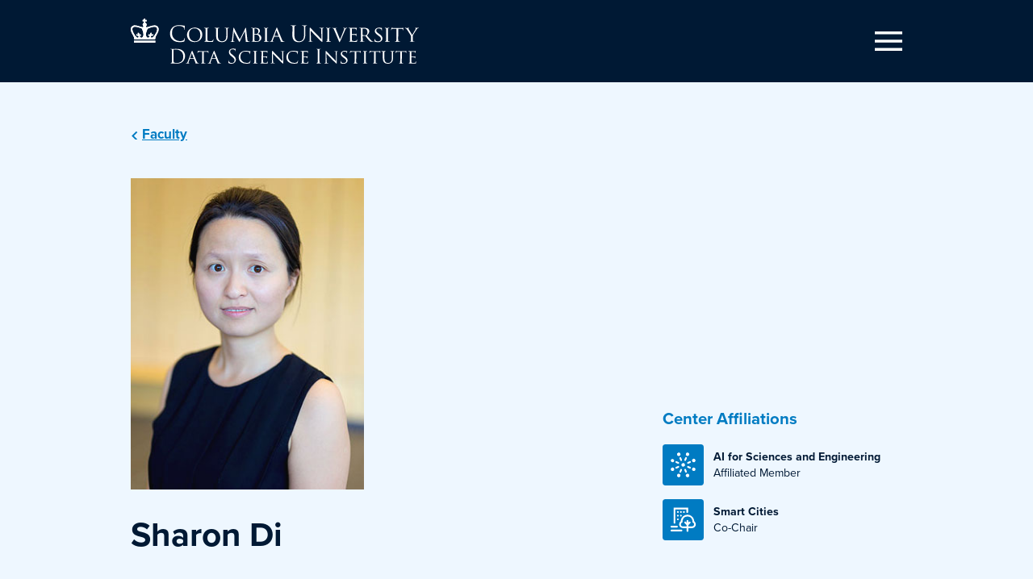

--- FILE ---
content_type: text/html; charset=UTF-8
request_url: https://datascience.columbia.edu/people/sharon-di/
body_size: 42033
content:
<!doctype html>
<html lang="en-US" prefix="og: http://ogp.me/ns#">
  <head>
  <meta charset="utf-8">
  <meta http-equiv="x-ua-compatible" content="ie=edge">
  <meta name="viewport" content="width=device-width, initial-scale=1, shrink-to-fit=no">
  <title>Sharon Di - The Data Science Institute at Columbia University</title>
<meta name='robots' content='max-image-preview:large' />
	<style>img:is([sizes="auto" i], [sizes^="auto," i]) { contain-intrinsic-size: 3000px 1500px }</style>
	
<!-- This site is optimized with the Yoast SEO Premium plugin v7.0.3 - https://yoast.com/wordpress/plugins/seo/ -->
<link rel="canonical" href="https://datascience.columbia.edu/people/sharon-di/" />
<meta property="og:locale" content="en_US" />
<meta property="og:type" content="article" />
<meta property="og:title" content="Sharon Di - The Data Science Institute at Columbia University" />
<meta property="og:description" content="Dr. Xuan (Sharon) Di is an Associate Professor in the Department of Civil Engineering and Engineering Mechanics at Columbia University in the City of New York, and co-chairs the Smart &hellip; Continued" />
<meta property="og:url" content="https://datascience.columbia.edu/people/sharon-di/" />
<meta property="og:site_name" content="The Data Science Institute at Columbia University" />
<meta property="og:image" content="https://datascience.columbia.edu/wp-content/uploads/2020/08/Sharon-Di-300x400.jpg" />
<meta property="og:image:secure_url" content="https://datascience.columbia.edu/wp-content/uploads/2020/08/Sharon-Di-300x400.jpg" />
<meta property="og:image:width" content="300" />
<meta property="og:image:height" content="400" />
<meta name="twitter:card" content="summary_large_image" />
<meta name="twitter:description" content="Dr. Xuan (Sharon) Di is an Associate Professor in the Department of Civil Engineering and Engineering Mechanics at Columbia University in the City of New York, and co-chairs the Smart &hellip; Continued" />
<meta name="twitter:title" content="Sharon Di - The Data Science Institute at Columbia University" />
<meta name="twitter:image" content="https://datascience.columbia.edu/wp-content/uploads/2020/08/Sharon-Di-300x400.jpg" />
<!-- / Yoast SEO Premium plugin. -->

<link rel='dns-prefetch' href='//datascience.columbia.edu' />
<link rel='dns-prefetch' href='//use.typekit.net' />
		<!-- This site uses the Google Analytics by MonsterInsights plugin v9.6.1 - Using Analytics tracking - https://www.monsterinsights.com/ -->
							<script src="//www.googletagmanager.com/gtag/js?id=G-2C3JND1J4X"  data-cfasync="false" data-wpfc-render="false" type="text/javascript" async></script>
			<script data-cfasync="false" data-wpfc-render="false" type="text/javascript">
				var mi_version = '9.6.1';
				var mi_track_user = true;
				var mi_no_track_reason = '';
								var MonsterInsightsDefaultLocations = {"page_location":"https:\/\/datascience.columbia.edu\/people\/sharon-di\/"};
								if ( typeof MonsterInsightsPrivacyGuardFilter === 'function' ) {
					var MonsterInsightsLocations = (typeof MonsterInsightsExcludeQuery === 'object') ? MonsterInsightsPrivacyGuardFilter( MonsterInsightsExcludeQuery ) : MonsterInsightsPrivacyGuardFilter( MonsterInsightsDefaultLocations );
				} else {
					var MonsterInsightsLocations = (typeof MonsterInsightsExcludeQuery === 'object') ? MonsterInsightsExcludeQuery : MonsterInsightsDefaultLocations;
				}

								var disableStrs = [
										'ga-disable-G-2C3JND1J4X',
									];

				/* Function to detect opted out users */
				function __gtagTrackerIsOptedOut() {
					for (var index = 0; index < disableStrs.length; index++) {
						if (document.cookie.indexOf(disableStrs[index] + '=true') > -1) {
							return true;
						}
					}

					return false;
				}

				/* Disable tracking if the opt-out cookie exists. */
				if (__gtagTrackerIsOptedOut()) {
					for (var index = 0; index < disableStrs.length; index++) {
						window[disableStrs[index]] = true;
					}
				}

				/* Opt-out function */
				function __gtagTrackerOptout() {
					for (var index = 0; index < disableStrs.length; index++) {
						document.cookie = disableStrs[index] + '=true; expires=Thu, 31 Dec 2099 23:59:59 UTC; path=/';
						window[disableStrs[index]] = true;
					}
				}

				if ('undefined' === typeof gaOptout) {
					function gaOptout() {
						__gtagTrackerOptout();
					}
				}
								window.dataLayer = window.dataLayer || [];

				window.MonsterInsightsDualTracker = {
					helpers: {},
					trackers: {},
				};
				if (mi_track_user) {
					function __gtagDataLayer() {
						dataLayer.push(arguments);
					}

					function __gtagTracker(type, name, parameters) {
						if (!parameters) {
							parameters = {};
						}

						if (parameters.send_to) {
							__gtagDataLayer.apply(null, arguments);
							return;
						}

						if (type === 'event') {
														parameters.send_to = monsterinsights_frontend.v4_id;
							var hookName = name;
							if (typeof parameters['event_category'] !== 'undefined') {
								hookName = parameters['event_category'] + ':' + name;
							}

							if (typeof MonsterInsightsDualTracker.trackers[hookName] !== 'undefined') {
								MonsterInsightsDualTracker.trackers[hookName](parameters);
							} else {
								__gtagDataLayer('event', name, parameters);
							}
							
						} else {
							__gtagDataLayer.apply(null, arguments);
						}
					}

					__gtagTracker('js', new Date());
					__gtagTracker('set', {
						'developer_id.dZGIzZG': true,
											});
					if ( MonsterInsightsLocations.page_location ) {
						__gtagTracker('set', MonsterInsightsLocations);
					}
										__gtagTracker('config', 'G-2C3JND1J4X', {"forceSSL":"true","link_attribution":"true"} );
															window.gtag = __gtagTracker;										(function () {
						/* https://developers.google.com/analytics/devguides/collection/analyticsjs/ */
						/* ga and __gaTracker compatibility shim. */
						var noopfn = function () {
							return null;
						};
						var newtracker = function () {
							return new Tracker();
						};
						var Tracker = function () {
							return null;
						};
						var p = Tracker.prototype;
						p.get = noopfn;
						p.set = noopfn;
						p.send = function () {
							var args = Array.prototype.slice.call(arguments);
							args.unshift('send');
							__gaTracker.apply(null, args);
						};
						var __gaTracker = function () {
							var len = arguments.length;
							if (len === 0) {
								return;
							}
							var f = arguments[len - 1];
							if (typeof f !== 'object' || f === null || typeof f.hitCallback !== 'function') {
								if ('send' === arguments[0]) {
									var hitConverted, hitObject = false, action;
									if ('event' === arguments[1]) {
										if ('undefined' !== typeof arguments[3]) {
											hitObject = {
												'eventAction': arguments[3],
												'eventCategory': arguments[2],
												'eventLabel': arguments[4],
												'value': arguments[5] ? arguments[5] : 1,
											}
										}
									}
									if ('pageview' === arguments[1]) {
										if ('undefined' !== typeof arguments[2]) {
											hitObject = {
												'eventAction': 'page_view',
												'page_path': arguments[2],
											}
										}
									}
									if (typeof arguments[2] === 'object') {
										hitObject = arguments[2];
									}
									if (typeof arguments[5] === 'object') {
										Object.assign(hitObject, arguments[5]);
									}
									if ('undefined' !== typeof arguments[1].hitType) {
										hitObject = arguments[1];
										if ('pageview' === hitObject.hitType) {
											hitObject.eventAction = 'page_view';
										}
									}
									if (hitObject) {
										action = 'timing' === arguments[1].hitType ? 'timing_complete' : hitObject.eventAction;
										hitConverted = mapArgs(hitObject);
										__gtagTracker('event', action, hitConverted);
									}
								}
								return;
							}

							function mapArgs(args) {
								var arg, hit = {};
								var gaMap = {
									'eventCategory': 'event_category',
									'eventAction': 'event_action',
									'eventLabel': 'event_label',
									'eventValue': 'event_value',
									'nonInteraction': 'non_interaction',
									'timingCategory': 'event_category',
									'timingVar': 'name',
									'timingValue': 'value',
									'timingLabel': 'event_label',
									'page': 'page_path',
									'location': 'page_location',
									'title': 'page_title',
									'referrer' : 'page_referrer',
								};
								for (arg in args) {
																		if (!(!args.hasOwnProperty(arg) || !gaMap.hasOwnProperty(arg))) {
										hit[gaMap[arg]] = args[arg];
									} else {
										hit[arg] = args[arg];
									}
								}
								return hit;
							}

							try {
								f.hitCallback();
							} catch (ex) {
							}
						};
						__gaTracker.create = newtracker;
						__gaTracker.getByName = newtracker;
						__gaTracker.getAll = function () {
							return [];
						};
						__gaTracker.remove = noopfn;
						__gaTracker.loaded = true;
						window['__gaTracker'] = __gaTracker;
					})();
									} else {
										console.log("");
					(function () {
						function __gtagTracker() {
							return null;
						}

						window['__gtagTracker'] = __gtagTracker;
						window['gtag'] = __gtagTracker;
					})();
									}
			</script>
				<!-- / Google Analytics by MonsterInsights -->
		<style id='safe-svg-svg-icon-style-inline-css' type='text/css'>
.safe-svg-cover{text-align:center}.safe-svg-cover .safe-svg-inside{display:inline-block;max-width:100%}.safe-svg-cover svg{height:100%;max-height:100%;max-width:100%;width:100%}

</style>
<style id='global-styles-inline-css' type='text/css'>
:root{--wp--preset--aspect-ratio--square: 1;--wp--preset--aspect-ratio--4-3: 4/3;--wp--preset--aspect-ratio--3-4: 3/4;--wp--preset--aspect-ratio--3-2: 3/2;--wp--preset--aspect-ratio--2-3: 2/3;--wp--preset--aspect-ratio--16-9: 16/9;--wp--preset--aspect-ratio--9-16: 9/16;--wp--preset--color--black: #000000;--wp--preset--color--cyan-bluish-gray: #abb8c3;--wp--preset--color--white: #ffffff;--wp--preset--color--pale-pink: #f78da7;--wp--preset--color--vivid-red: #cf2e2e;--wp--preset--color--luminous-vivid-orange: #ff6900;--wp--preset--color--luminous-vivid-amber: #fcb900;--wp--preset--color--light-green-cyan: #7bdcb5;--wp--preset--color--vivid-green-cyan: #00d084;--wp--preset--color--pale-cyan-blue: #8ed1fc;--wp--preset--color--vivid-cyan-blue: #0693e3;--wp--preset--color--vivid-purple: #9b51e0;--wp--preset--gradient--vivid-cyan-blue-to-vivid-purple: linear-gradient(135deg,rgba(6,147,227,1) 0%,rgb(155,81,224) 100%);--wp--preset--gradient--light-green-cyan-to-vivid-green-cyan: linear-gradient(135deg,rgb(122,220,180) 0%,rgb(0,208,130) 100%);--wp--preset--gradient--luminous-vivid-amber-to-luminous-vivid-orange: linear-gradient(135deg,rgba(252,185,0,1) 0%,rgba(255,105,0,1) 100%);--wp--preset--gradient--luminous-vivid-orange-to-vivid-red: linear-gradient(135deg,rgba(255,105,0,1) 0%,rgb(207,46,46) 100%);--wp--preset--gradient--very-light-gray-to-cyan-bluish-gray: linear-gradient(135deg,rgb(238,238,238) 0%,rgb(169,184,195) 100%);--wp--preset--gradient--cool-to-warm-spectrum: linear-gradient(135deg,rgb(74,234,220) 0%,rgb(151,120,209) 20%,rgb(207,42,186) 40%,rgb(238,44,130) 60%,rgb(251,105,98) 80%,rgb(254,248,76) 100%);--wp--preset--gradient--blush-light-purple: linear-gradient(135deg,rgb(255,206,236) 0%,rgb(152,150,240) 100%);--wp--preset--gradient--blush-bordeaux: linear-gradient(135deg,rgb(254,205,165) 0%,rgb(254,45,45) 50%,rgb(107,0,62) 100%);--wp--preset--gradient--luminous-dusk: linear-gradient(135deg,rgb(255,203,112) 0%,rgb(199,81,192) 50%,rgb(65,88,208) 100%);--wp--preset--gradient--pale-ocean: linear-gradient(135deg,rgb(255,245,203) 0%,rgb(182,227,212) 50%,rgb(51,167,181) 100%);--wp--preset--gradient--electric-grass: linear-gradient(135deg,rgb(202,248,128) 0%,rgb(113,206,126) 100%);--wp--preset--gradient--midnight: linear-gradient(135deg,rgb(2,3,129) 0%,rgb(40,116,252) 100%);--wp--preset--font-size--small: 13px;--wp--preset--font-size--medium: 20px;--wp--preset--font-size--large: 36px;--wp--preset--font-size--x-large: 42px;--wp--preset--spacing--20: 0.44rem;--wp--preset--spacing--30: 0.67rem;--wp--preset--spacing--40: 1rem;--wp--preset--spacing--50: 1.5rem;--wp--preset--spacing--60: 2.25rem;--wp--preset--spacing--70: 3.38rem;--wp--preset--spacing--80: 5.06rem;--wp--preset--shadow--natural: 6px 6px 9px rgba(0, 0, 0, 0.2);--wp--preset--shadow--deep: 12px 12px 50px rgba(0, 0, 0, 0.4);--wp--preset--shadow--sharp: 6px 6px 0px rgba(0, 0, 0, 0.2);--wp--preset--shadow--outlined: 6px 6px 0px -3px rgba(255, 255, 255, 1), 6px 6px rgba(0, 0, 0, 1);--wp--preset--shadow--crisp: 6px 6px 0px rgba(0, 0, 0, 1);}:where(body) { margin: 0; }.wp-site-blocks > .alignleft { float: left; margin-right: 2em; }.wp-site-blocks > .alignright { float: right; margin-left: 2em; }.wp-site-blocks > .aligncenter { justify-content: center; margin-left: auto; margin-right: auto; }:where(.is-layout-flex){gap: 0.5em;}:where(.is-layout-grid){gap: 0.5em;}.is-layout-flow > .alignleft{float: left;margin-inline-start: 0;margin-inline-end: 2em;}.is-layout-flow > .alignright{float: right;margin-inline-start: 2em;margin-inline-end: 0;}.is-layout-flow > .aligncenter{margin-left: auto !important;margin-right: auto !important;}.is-layout-constrained > .alignleft{float: left;margin-inline-start: 0;margin-inline-end: 2em;}.is-layout-constrained > .alignright{float: right;margin-inline-start: 2em;margin-inline-end: 0;}.is-layout-constrained > .aligncenter{margin-left: auto !important;margin-right: auto !important;}.is-layout-constrained > :where(:not(.alignleft):not(.alignright):not(.alignfull)){margin-left: auto !important;margin-right: auto !important;}body .is-layout-flex{display: flex;}.is-layout-flex{flex-wrap: wrap;align-items: center;}.is-layout-flex > :is(*, div){margin: 0;}body .is-layout-grid{display: grid;}.is-layout-grid > :is(*, div){margin: 0;}body{padding-top: 0px;padding-right: 0px;padding-bottom: 0px;padding-left: 0px;}a:where(:not(.wp-element-button)){text-decoration: underline;}:root :where(.wp-element-button, .wp-block-button__link){background-color: #32373c;border-width: 0;color: #fff;font-family: inherit;font-size: inherit;line-height: inherit;padding: calc(0.667em + 2px) calc(1.333em + 2px);text-decoration: none;}.has-black-color{color: var(--wp--preset--color--black) !important;}.has-cyan-bluish-gray-color{color: var(--wp--preset--color--cyan-bluish-gray) !important;}.has-white-color{color: var(--wp--preset--color--white) !important;}.has-pale-pink-color{color: var(--wp--preset--color--pale-pink) !important;}.has-vivid-red-color{color: var(--wp--preset--color--vivid-red) !important;}.has-luminous-vivid-orange-color{color: var(--wp--preset--color--luminous-vivid-orange) !important;}.has-luminous-vivid-amber-color{color: var(--wp--preset--color--luminous-vivid-amber) !important;}.has-light-green-cyan-color{color: var(--wp--preset--color--light-green-cyan) !important;}.has-vivid-green-cyan-color{color: var(--wp--preset--color--vivid-green-cyan) !important;}.has-pale-cyan-blue-color{color: var(--wp--preset--color--pale-cyan-blue) !important;}.has-vivid-cyan-blue-color{color: var(--wp--preset--color--vivid-cyan-blue) !important;}.has-vivid-purple-color{color: var(--wp--preset--color--vivid-purple) !important;}.has-black-background-color{background-color: var(--wp--preset--color--black) !important;}.has-cyan-bluish-gray-background-color{background-color: var(--wp--preset--color--cyan-bluish-gray) !important;}.has-white-background-color{background-color: var(--wp--preset--color--white) !important;}.has-pale-pink-background-color{background-color: var(--wp--preset--color--pale-pink) !important;}.has-vivid-red-background-color{background-color: var(--wp--preset--color--vivid-red) !important;}.has-luminous-vivid-orange-background-color{background-color: var(--wp--preset--color--luminous-vivid-orange) !important;}.has-luminous-vivid-amber-background-color{background-color: var(--wp--preset--color--luminous-vivid-amber) !important;}.has-light-green-cyan-background-color{background-color: var(--wp--preset--color--light-green-cyan) !important;}.has-vivid-green-cyan-background-color{background-color: var(--wp--preset--color--vivid-green-cyan) !important;}.has-pale-cyan-blue-background-color{background-color: var(--wp--preset--color--pale-cyan-blue) !important;}.has-vivid-cyan-blue-background-color{background-color: var(--wp--preset--color--vivid-cyan-blue) !important;}.has-vivid-purple-background-color{background-color: var(--wp--preset--color--vivid-purple) !important;}.has-black-border-color{border-color: var(--wp--preset--color--black) !important;}.has-cyan-bluish-gray-border-color{border-color: var(--wp--preset--color--cyan-bluish-gray) !important;}.has-white-border-color{border-color: var(--wp--preset--color--white) !important;}.has-pale-pink-border-color{border-color: var(--wp--preset--color--pale-pink) !important;}.has-vivid-red-border-color{border-color: var(--wp--preset--color--vivid-red) !important;}.has-luminous-vivid-orange-border-color{border-color: var(--wp--preset--color--luminous-vivid-orange) !important;}.has-luminous-vivid-amber-border-color{border-color: var(--wp--preset--color--luminous-vivid-amber) !important;}.has-light-green-cyan-border-color{border-color: var(--wp--preset--color--light-green-cyan) !important;}.has-vivid-green-cyan-border-color{border-color: var(--wp--preset--color--vivid-green-cyan) !important;}.has-pale-cyan-blue-border-color{border-color: var(--wp--preset--color--pale-cyan-blue) !important;}.has-vivid-cyan-blue-border-color{border-color: var(--wp--preset--color--vivid-cyan-blue) !important;}.has-vivid-purple-border-color{border-color: var(--wp--preset--color--vivid-purple) !important;}.has-vivid-cyan-blue-to-vivid-purple-gradient-background{background: var(--wp--preset--gradient--vivid-cyan-blue-to-vivid-purple) !important;}.has-light-green-cyan-to-vivid-green-cyan-gradient-background{background: var(--wp--preset--gradient--light-green-cyan-to-vivid-green-cyan) !important;}.has-luminous-vivid-amber-to-luminous-vivid-orange-gradient-background{background: var(--wp--preset--gradient--luminous-vivid-amber-to-luminous-vivid-orange) !important;}.has-luminous-vivid-orange-to-vivid-red-gradient-background{background: var(--wp--preset--gradient--luminous-vivid-orange-to-vivid-red) !important;}.has-very-light-gray-to-cyan-bluish-gray-gradient-background{background: var(--wp--preset--gradient--very-light-gray-to-cyan-bluish-gray) !important;}.has-cool-to-warm-spectrum-gradient-background{background: var(--wp--preset--gradient--cool-to-warm-spectrum) !important;}.has-blush-light-purple-gradient-background{background: var(--wp--preset--gradient--blush-light-purple) !important;}.has-blush-bordeaux-gradient-background{background: var(--wp--preset--gradient--blush-bordeaux) !important;}.has-luminous-dusk-gradient-background{background: var(--wp--preset--gradient--luminous-dusk) !important;}.has-pale-ocean-gradient-background{background: var(--wp--preset--gradient--pale-ocean) !important;}.has-electric-grass-gradient-background{background: var(--wp--preset--gradient--electric-grass) !important;}.has-midnight-gradient-background{background: var(--wp--preset--gradient--midnight) !important;}.has-small-font-size{font-size: var(--wp--preset--font-size--small) !important;}.has-medium-font-size{font-size: var(--wp--preset--font-size--medium) !important;}.has-large-font-size{font-size: var(--wp--preset--font-size--large) !important;}.has-x-large-font-size{font-size: var(--wp--preset--font-size--x-large) !important;}
:where(.wp-block-post-template.is-layout-flex){gap: 1.25em;}:where(.wp-block-post-template.is-layout-grid){gap: 1.25em;}
:where(.wp-block-columns.is-layout-flex){gap: 2em;}:where(.wp-block-columns.is-layout-grid){gap: 2em;}
:root :where(.wp-block-pullquote){font-size: 1.5em;line-height: 1.6;}
</style>
<link rel="stylesheet" href="https://datascience.columbia.edu/wp-content/themes/columbia-dsi/resources/assets/styles/additional.css"><link rel="stylesheet" href="https://use.typekit.net/edp0pjq.css"><link rel="stylesheet" href="https://datascience.columbia.edu/wp-content/themes/columbia-dsi/dist/styles/main.css"><meta name="tec-api-version" content="v1"><meta name="tec-api-origin" content="https://datascience.columbia.edu"><link rel="alternate" href="https://datascience.columbia.edu/wp-json/tribe/events/v1/" /><link rel="icon" href="https://datascience.columbia.edu/wp-content/uploads/2020/10/cropped-dsi-favicon-2-32x32.png" sizes="32x32">
<link rel="icon" href="https://datascience.columbia.edu/wp-content/uploads/2020/10/cropped-dsi-favicon-2-192x192.png" sizes="192x192">
<link rel="apple-touch-icon" href="https://datascience.columbia.edu/wp-content/uploads/2020/10/cropped-dsi-favicon-2-180x180.png">
<meta name="msapplication-TileImage" content="https://datascience.columbia.edu/wp-content/uploads/2020/10/cropped-dsi-favicon-2-270x270.png">
		<style type="text/css" id="wp-custom-css">
			#wpadminbar {
	top: unset;
	bottom: 0;
}
#frontiers-events {
  max-width: 1200px;
  margin: 0 auto 3rem;
  padding: 0 1rem;
}

#frontiers-grid {
  display: grid;
  grid-template-columns: repeat(auto-fill, minmax(340px, 1fr));
  gap: 2rem;
}

.mini-event-card {
  background: #ffffff;
  border: 1px solid #e2e8f0;
  border-radius: 12px;
  overflow: hidden;
  display: flex;
  flex-direction: column;
  transition: box-shadow 0.2s ease;
}

.mini-event-card:hover {
  box-shadow: 0 12px 26px rgba(0,0,0,0.08);
}

.mini-event-img-wrap {
  width: 100%;
  position: relative;
  padding-top: 56.25%;
  overflow: hidden;
  background: #f3f4f6;
}

.mini-event-img {
  position: absolute;
  top: 0;
  right: 0;
  bottom: 0;
  left: 0;
  width: 100%;
  height: 100%;
  object-fit: cover;
  display: block;
}

.mini-event-content {
  padding: 1rem 1.2rem 1.25rem;
}

.mini-event-date {
  margin: 0 0 0.5rem;
  font-weight: 600;
  color: #003366;
  font-size: 0.95rem;
}

.mini-event-title {
  margin: 0;
  font-size: 1.05rem;
  font-weight: 700;
  line-height: 1.3;
}

.mini-event-title a {
  color: #001934;
  text-decoration: none;
}

.mini-event-title a:hover {
  text-decoration: underline;
}

@media (max-width: 600px) {
  #frontiers-grid {
    grid-template-columns: 1fr;
    gap: 1.25rem;
  }
}

/*DSI Scholars Faculty and Student Box with rounded corners */
.scholars-hover {
  position: relative;
  display: inline-block;
  overflow: hidden;
  text-decoration: none;
}

.scholars-hover img {
  display: block;
  width: 100%;
  border-radius: 2px;
  transition: transform 0.3s ease;
}

.scholars-hover .overlay-text {
  position: absolute;
  bottom: 0;
  left: 0;
  right: 0;
  background: rgba(0, 123, 194, 0.85);
  color: #fff;
  font-weight: bold;
  text-align: center;
  padding: 12px 0;
  border-radius: 0 0 2px 2px; /* match rounded corners */
  opacity: 1; /* always visible */
}

.scholars-hover:hover img {
  transform: scale(1.05);
}


/* Homepage Header Basic */
.home .header-basic {
  padding-bottom: 5rem !important;
}
/* Homepage Header Basic blurb wider + bigger */
.home .header-basic p {
  max-width: 40rem !important;   
  font-size: 1.25rem !important;
  line-height: 1.6 !important;
  margin-top: 1rem !important;
}
.home .explore-more { padding-top: 0 !important; padding-bottom: 0 !important; }
.home .explore-more .container > div.lg\:grid { padding-top: 1 !important; padding-bottom: 1 !important; padding-left: 0 !important; padding-right: 0 !important;
}

/* Hide menu items on mobile */
@media (max-width: 1450px) {
  .hide-mobile {
    display: none !important;
  }
}
html {
	margin-top: 0px !important;
}
listpadbottom li {
	padding-bottom: 200px !important;
}

/* For Events Sidebar */
.single-tribe_events .lg\:pt-16 {
  padding-top: 0 !important;
}
.single-tribe_events #tribe-events-pg-template {
  max-width: 1500px;
  margin-left: auto;
  margin-right: auto;
  padding-left: 20px;
  padding-right: 20px;
}


/* Icons */
img.inline-block.align-middle.float-left {
  width: 40px !important;
  height: auto !important;
  margin-right: 12px; /* adjust as needed */
}

/* Hides Staff Visualization Button Appearing on People Subpages */
a[href*="staff-visualization"],
a[href*="staff-visualization"] span,
.absolute.right-0 {
  display: none !important;
}

/* DSI Scholars Pages */
.vertical-line {
  border-left: 3px solid #1890ff; 
  padding-left: 10px; 
	margin-left: 0px;
	padding-right: 40px;
}
.wp-element-caption,
.caption {
  font-size: 1rem;
  color: #666;
  margin-top: 10px;
  text-align: center;
}
#phases-section .container {
    display: flex;
    justify-content: space-between;
    align-items: stretch;
    width: 100%;
    margin: 0 auto;
    padding: 0;
    box-sizing: border-box;
    flex-wrap: wrap; /* Allow wrapping if needed to prevent overlap */
}

#phases-section .container .phase {
    background-color: white !important;
    border: 2px solid #ccc !important;
    border-radius: 8px !important;
    width: 30.5% !important;
    padding: 0 !important;
    box-shadow: 0 2px 5px rgba(0, 0, 0, 0.1) !important;
    position: relative !important;
    margin-right: 0px !important;
    display: flex !important;
    flex-direction: column !important;
    justify-content: space-between !important;
    box-sizing: border-box !important;
    transform-origin: top left !important;
    transition: transform 0.3s ease-in-out !important; /* Smooth scaling */
}

#phases-section .container .phase:last-child {
    margin-right: 0 !important;
}

#phases-section .container .phase::after {
    content: '' !important;
    position: absolute !important;
    top: 50% !important;
    right: -20px !important;
    transform: translateY(-50%) !important;
    width: 0 !important;
    height: 0 !important;
    border-top: 20px solid transparent !important;
    border-bottom: 20px solid transparent !important;
    border-left: 20px solid #f9f9f9 !important;
    z-index: 1 !important;
}

#phases-section .container .phase::before {
    content: '' !important;
    position: absolute !important;
    top: 50% !important;
    right: -22px !important;
    transform: translateY(-50%) !important;
    width: 0 !important;
    height: 0 !important;
    border-top: 22px solid transparent !important;
    border-bottom: 22px solid transparent !important;
    border-left: 22px solid #ccc !important;
    z-index: 0 !important;
}

#phases-section .container .phase-title {
    background-color: #e5f1fd !important;
    text-align: center !important;
    padding: 8px !important;
    font-size: 1.3em !important;
    font-weight: bold !important;
    border-radius: 8px 8px 0 0 !important;
}

#phases-section .container .phase-subtitle {
    background-color: white !important;
    text-align: center !important;
    padding: 8px !important;
    font-size: 1.1em !important;
    color: #333 !important;
    border-top: 1px solid #ddd !important;
    border-bottom: 1px solid #ddd !important;
    font-weight: normal !important;
}

#phases-section .container .phase-content {
    background-color: #f9f9f9 !important;
    padding: 15px 20px !important;
    font-size: 16px !important;
    color: #333 !important;
    flex-grow: 1 !important;
    border-radius: 0 0 8px 8px !important;
}

/* Special Styles for Phase 3 */
#phases-section .container #phase3 {
    border-style: dashed !important;
    margin-right: 0 !important;
}

#phases-section .container #phase3::after, 
#phases-section .container #phase3::before {
    display: none !important;
}

/* Scaling for Smaller Desktop Screens */
@media (max-width: 1024px) {
    #phases-section .container .phase {
        transform: scale(0.9) !important; /* Slightly scale down */
    }
}

/* Tablet screens (stacked layout) */
@media (max-width: 768px) {
    #phases-section .container {
        flex-direction: column;
    }

    #phases-section .container .phase {
        width: 100% !important;
        margin-right: 0 !important
					
					
.card {
  width: 300px;
  text-align: center;
  margin: 40px auto;
}

.scholars-card {
  width: 300px;
  text-align: center;
  margin: 40px auto;
}

.scholars-title {
  color: #007BC2;
  font-size: 1.5em;
  margin-bottom: 15px;
}

.scholars-img {
  width: 100%;
  height: auto;
  border-radius: 4px;
  margin-bottom: 20px;
}

.scholars-btn {
  display: inline-block;
  background-color: #FF5200; /* orange */
  color: white;
  font-weight: bold;
  text-decoration: none;
  padding: 12px 24px;
  border-radius: 8px;
  transition: background 0.3s ease;
}

.scholars-btn:hover {
  background-color: #e64900;
}		</style>
		</head>
  <body class="staff_member-template-default single single-staff_member postid-4453 wp-embed-responsive tribe-no-js sharon-di app-data index-data singular-data single-data single-staff_member-data single-staff_member-sharon-di-data">
        <header class="banner fixed z-40 left-0 top-0 w-full bg-slate-300 xl:text-white xl:absolute" x-data="{ menuActive: false }">
  <div class="container mx-auto">
    <div class="banner__inner flex flex-no-wrap xl:flex-wrap justify-between items-center xl:items-end xl:py-3 xl:pb-6">
      
      <nav class="banner__secondary hidden xl:flex xl:w-full xl:justify-between">
                <ul id="menu-utility-nav" class="menu-secondary type-preset-8 font-body pb-3 text-right ml-auto"><li class="active menu-item menu-people"><a href="https://datascience.columbia.edu/people/">People</a></li>
<li class="active menu-item menu-data-science-day"><a href="https://datascience.columbia.edu/events/data-science-day-archive/">Data Science Day</a></li>
<li class="menu-item menu-nebdhub"><a href="https://nebigdatahub.org/">NEBDHub</a></li>
<li class="columbia-ai-blue menu-item menu-columbia-ai"><a target="_blank" href="https://ai.columbia.edu/">Columbia AI</a></li>
<li class="active menu-item menu-giving"><a href="https://datascience.columbia.edu/engage/giving/">Giving</a></li>
</ul>
      </nav>
      
      <a class="w-56 sm:w-84 text-white" href="https://datascience.columbia.edu/" aria-label="Go to homepage">
        <svg class="fill-current" xmlns="http://www.w3.org/2000/svg" viewBox="0 0 600 95.1">
          <g id="_x23_000d74__x7C__RGB__x7C__BLUE">
			
    /* Remove dividing line from header logo */
             			  
            <g id="Columbia_University_4_">
              <path fill="#fff" class="st1" d="M87.2 44.8c-4.4-4-5.5-9.2-5.5-13.5 0-3.1 1.1-8.4 5.1-12.5 2.7-2.7 6.9-4.9 13.9-4.9 1.8 0 4.4.1 6.6.5 1.7.3 3.2.6 4.7.7.5 0 .6.2.6.5 0 .4-.1.9-.2 2.6-.1 1.5-.1 4-.1 4.7 0 .7-.1 1-.4 1-.3 0-.4-.3-.4-1 0-1.8-.7-3.7-1.9-4.7-1.6-1.4-5.1-2.6-9.1-2.6-6.1 0-8.9 1.8-10.5 3.3-3.3 3.2-4.1 7.3-4.1 11.9 0 8.7 6.7 16.7 16.5 16.7 3.4 0 6.1-.4 7.9-2.3 1-1 1.6-3 1.7-3.8.1-.5.2-.7.5-.7.2 0 .3.3.3.7 0 .3-.5 4.3-1 5.9-.3.9-.4 1-1.2 1.3-1.8.7-5.3 1.1-8.2 1.1-7 0-11.6-1.6-15.2-4.9zM133.1 19.1c9 0 15.9 5.5 15.9 14.6 0 8.7-6.4 15.9-16.1 15.9-11 0-15.7-8.3-15.7-15.3-.1-6.2 4.8-15.2 15.9-15.2zM134 48c3.6 0 10.9-1.9 10.9-13.2 0-9.3-5.7-14.2-12-14.2-6.7 0-11.6 4.2-11.6 12.7 0 9 5.4 14.7 12.7 14.7zM159.6 37.9c0 5.7.1 8.1.8 8.7.6.6 2.2.9 5.3.9 2.1 0 3.9 0 4.8-1.2.5-.6.8-1.4 1-2.2 0-.3.2-.5.4-.5s.3.2.3.6-.3 2.7-.6 3.9c-.3.9-.4 1.1-2.6 1.1-2.9 0-5.1 0-7-.1-1.8 0-3.2-.1-4.4-.1H156c-.8 0-1.7.1-2.3.1-.4 0-.6-.1-.6-.3 0-.1.1-.3.3-.3.4 0 .9-.1 1.2-.2.8-.2.9-.9 1.1-2.1.2-1.6.2-4.7.2-8.4v-6.9c0-6 0-7.1-.1-8.4-.1-1.3-.3-2-1.6-2.2-.3 0-1-.1-1.4-.1-.1 0-.3-.2-.3-.3 0-.2.2-.3.6-.3 1.8 0 4.3.1 4.6.1.2 0 3.2-.1 4.4-.1.4 0 .6.1.6.3 0 .1-.2.3-.3.3-.3 0-.9 0-1.3.1-1.2.2-1.4.8-1.5 2.2v15.4zM177.8 30.9c0-6 0-7.1-.1-8.4-.1-1.2-.3-2-1.6-2.2-.3 0-1-.1-1.4-.1-.1 0-.3-.2-.3-.3 0-.2.2-.3.6-.3 1.8 0 4.2.1 4.6.1s2.9-.1 4.1-.1c.5 0 .7.1.7.3 0 .1-.2.3-.4.3-.3 0-.5 0-1 .1-1.1.2-1.3.9-1.4 2.2-.1 1.2-.1 2.3-.1 8.4v5.4c0 5.6 1.2 8 3 9.5 2 1.8 3.7 2.1 6 2.1 2.5 0 4.8-1.1 6.2-2.7 1.9-2.2 2.3-5.4 2.3-9.4v-4.9c0-6 0-7.1-.1-8.4 0-1.2-.3-2-1.6-2.2-.3 0-1-.1-1.4-.1-.2 0-.3-.2-.3-.3 0-.2.2-.3.6-.3 1.8 0 4.1.1 4.3.1.3 0 2.2-.1 3.4-.1.5 0 .6.1.6.3 0 .1-.1.3-.3.3-.3 0-.5 0-1 .1-1.1.2-1.3.9-1.4 2.2-.1 1.2 0 2.3 0 8.4v4.2c0 4.2-.5 8.9-3.7 11.7-2.9 2.5-6 2.8-8.4 2.8-1.3 0-5.5-.1-8.4-2.7-2-1.8-3.5-4.5-3.5-10.2v-5.8zM242.8 44.1c.1 1.4.4 3.5 2.1 4 1.1.4 2.2.4 2.6.4.2 0 .3.1.3.3 0 .2-.4.4-.8.4-.9 0-5.4 0-6.9-.2-1-.1-1.1-.2-1.1-.4 0-.1.1-.3.3-.3.2 0 .3-.6.2-1.4l-1.9-19.8h-.1L227.7 47c-.8 1.7-1.1 2.1-1.4 2.1-.4 0-.6-.4-1.4-1.8-1.1-1.9-3.7-6.9-4.7-9-1.2-2.5-4.4-9-5.1-10.6h-.2l-1.6 17.6v2c0 .6.4 1 1 1.1.7.2 1.3.2 1.6.2.1 0 .3.1.3.3 0 .3-.3.4-.7.4-1.5 0-3.4-.1-3.7-.1-.4 0-2.3.1-3.4.1-.4 0-.7-.1-.7-.4 0-.1.2-.3.4-.3.3 0 .6 0 1.2-.1 1.3-.2 1.4-1.6 1.6-3.1l2.9-25.4c0-.4.2-.7.5-.7s.6.1.8.6l12.1 24.2L238.9 20c.2-.4.4-.6.6-.6.3 0 .5.3.6 1.1l2.7 23.6zM254.1 30.9c0-6 0-7.1-.1-8.4-.1-1.3-.3-2.1-1.6-2.2-.3 0-1-.1-1.4-.1-.1 0-.3-.1-.3-.2 0-.2.2-.3.6-.3 1.8 0 4.4.1 4.7.1 1 0 2.8-.1 4.7-.1 6.7 0 8.4 3.9 8.4 5.9 0 3.1-2 5-4.1 6.8 3.1.9 7.1 3.7 7.1 8.1 0 4.3-3.2 8.6-10.1 8.6-.7 0-2.2 0-3.5-.1-1.3 0-2.4-.1-2.6-.1h-1.6c-.8 0-1.8.1-2.4.1-.4 0-.6-.1-.6-.3 0-.1.1-.2.3-.2.4 0 .9-.1 1.2-.2.8-.1.9-1 1.1-2.2.2-1.6.2-4.7.2-8.4v-6.8zm3.4.9c0 .3.1.4.3.4.2 0 1 .2 2.5.2 2.2 0 3.1-.1 3.9-1 .9-1 1.6-2.3 1.6-4.2 0-3-1.6-6.3-5.7-6.3-.5 0-1.4 0-2.1.2-.4.1-.5.2-.5.4v10.3zm0 4.3v8.3c.1 1.9.1 2.3 1.4 2.9 1.1.5 2.8.5 3.5.5 2.6 0 5.9-1 5.9-6 0-1.7-.7-5.1-3.8-7.1-1.4-.9-2.6-.8-3.6-1-.5-.1-2.5-.1-3.2-.1-.1 0-.2.1-.2.3v2.2zM283.6 37.8c0 3.8 0 6.8.2 8.4.1 1.1.3 1.9 1.5 2.1.6.1 1.5.2 1.8.2.2 0 .3.2.3.3 0 .2-.2.3-.6.3-2.2 0-4.8-.1-5-.1-.2 0-2.7.1-4 .1-.4 0-.6-.1-.6-.3 0-.1.1-.3.3-.3.4 0 .9-.1 1.2-.2.8-.2.9-.9 1.1-2.1.2-1.6.2-4.7.2-8.4v-6.9c0-6 0-7.1-.1-8.4-.1-1.3-.4-1.9-1.3-2.1-.5-.1-1-.1-1.2-.1-.2 0-.3-.2-.3-.3 0-.2.2-.3.6-.3 1.3 0 3.8.1 4.1.1.2 0 2.8-.1 4-.1.5 0 .6.1.6.3 0 .1-.2.3-.3.3-.3 0-.5 0-1 .1-1.1.2-1.3.8-1.4 2.2v15.2zM303.2 20.5c.5-1.3.7-1.5 1-1.5.4 0 .5.5 1 1.4.7 1.6 7.2 17.7 9.6 23.6 1.5 3.5 2.6 4 3.4 4.3.6.2 1.2.2 1.6.2.2 0 .5.1.5.3 0 .2-.5.3-.9.3-.6 0-3.6 0-6.3-.1-.8 0-1.4 0-1.4-.3 0-.2.1-.2.3-.3.2-.1.6-.4.4-1.1l-3.6-8.9c-.1-.2-.1-.2-.4-.2H299c-.2 0-.3.1-.4.3l-2.3 6.2c-.4 1-.6 1.9-.6 2.6 0 .8.7 1.1 1.4 1.1h.4c.3 0 .4.1.4.3 0 .2-.2.3-.6.3-1 0-3.2-.1-3.6-.1-.4 0-2.4.1-4.1.1-.5 0-.8-.1-.8-.3 0-.2.2-.3.4-.3.3 0 .9 0 1.2-.1 1.8-.2 2.6-1.6 3.4-3.6l9.4-24.2zm4.5 16.2c.2 0 .2-.1.1-.3l-4-10.7c-.2-.6-.5-.6-.7 0l-3.7 10.7c0 .2 0 .3.1.3h8.2zM337 27.8c0-7.1 0-8.4-.1-9.9-.1-1.6-.5-2.3-2-2.6-.4-.1-1.1-.1-1.6-.1-.2 0-.4-.1-.4-.3 0-.3.2-.4.7-.4 2.1 0 4.8.1 5.3.1.4 0 3.2-.1 4.5-.1.5 0 .7.1.7.4 0 .2-.2.3-.4.3-.3 0-.6 0-1.1.1-1.2.2-1.6 1-1.7 2.6-.1 1.5-.1 2.7-.1 9.9v6.4c0 6.6 1.5 9.4 3.4 11.3 2.2 2.1 4.3 2.5 6.9 2.5 2.8 0 5.5-1.3 7.2-3.3 2.1-2.6 2.6-6.5 2.6-11.2v-5.7c0-7.1 0-8.4-.1-9.9-.1-1.6-.5-2.3-2-2.6-.4-.1-1.1-.1-1.6-.1-.2 0-.4-.1-.4-.3 0-.3.2-.4.7-.4 2.1 0 4.6.1 4.8.1.3 0 2.5-.1 3.8-.1.5 0 .7.1.7.4 0 .2-.2.3-.4.3-.3 0-.6 0-1.1.1-1.2.3-1.6 1-1.7 2.6-.1 1.5-.1 2.7-.1 9.9v4.9c0 4.9-.5 10.4-4.2 13.7-3.3 2.9-6.7 3.4-9.4 3.4-1.6 0-6.2-.2-9.4-3.2-2.2-2.2-4-5.4-4-12v-6.8zM375.3 43.8c.1 3.2.5 4.2 1.6 4.4.7.2 1.6.2 2 .2.2 0 .3.1.3.3 0 .2-.3.3-.7.3-2.3 0-3.9-.1-4.2-.1-.4 0-2.1.1-3.9.1-.4 0-.6 0-.6-.3 0-.2.1-.3.3-.3.3 0 1.1 0 1.6-.2 1-.3 1.1-1.3 1.1-4.9V21.1c0-1.6.2-2 .5-2 .5 0 1.1.8 1.6 1.2.6.6 6.5 6.9 12.7 13.3 4 4.1 8.3 8.7 9.5 10l-.4-19.5c0-2.5-.3-3.4-1.5-3.6-.7-.1-1.6-.2-2-.2-.3 0-.3-.2-.3-.4s.3-.3.8-.3c1.8 0 3.7.1 4.2.1s1.8-.1 3.4-.1c.4 0 .7 0 .7.3 0 .1-.2.4-.5.4-.2 0-.5 0-1 .1-1.3.3-1.4 1.1-1.4 3.4l-.1 22.8c0 2.6 0 2.8-.3 2.8-.4 0-.8-.3-3.1-2.4-.4-.4-6.2-6.1-10.5-10.5-4.7-4.9-9.2-9.7-10.4-11l.6 18.3zM413.2 37.8c0 3.8 0 6.8.2 8.4.1 1.1.3 1.9 1.5 2.1.6.1 1.5.2 1.8.2.2 0 .3.2.3.3 0 .2-.2.3-.6.3-2.2 0-4.8-.1-5-.1-.2 0-2.7.1-4 .1-.4 0-.6-.1-.6-.3 0-.1.1-.3.3-.3.4 0 .9-.1 1.2-.2.8-.2.9-.9 1-2.1.2-1.6.2-4.7.2-8.4v-6.9c0-6 0-7.1-.1-8.4-.1-1.3-.4-1.9-1.3-2.1-.5-.1-1-.1-1.2-.1-.2 0-.3-.2-.3-.3 0-.2.2-.3.6-.3 1.3 0 3.8.1 4.1.1.2 0 2.8-.1 4-.1.5 0 .6.1.6.3 0 .1-.2.3-.3.3-.3 0-.5 0-1 .1-1.1.2-1.3.8-1.4 2.2v15.2zM435.9 44c2.3-5.2 7.6-18.5 8.4-21.3.2-.6.4-1.1.4-1.5 0-.3-.1-.7-.5-.8-.5-.1-.9-.1-1.4-.1-.2 0-.5-.1-.5-.3 0-.2.3-.3.9-.3 1.6 0 3.4.1 3.9.1.2 0 2-.1 3.2-.1.4 0 .6.1.6.3 0 .2-.1.4-.5.4-.3 0-1.2 0-1.9.5-.5.4-1.2.9-2.2 3.6-.5 1.1-2.4 5.8-4.5 10.5-2.5 5.7-4.2 9.9-5.2 11.8-1.1 2.3-1.3 2.9-1.7 2.9-.5 0-.7-.5-1.5-2.4l-9.9-23.8c-.9-2.2-1.5-2.6-2.8-2.9-.6-.1-1.3-.1-1.6-.1-.2 0-.3-.2-.3-.4s.4-.3 1.1-.3c1.9 0 4.2.1 4.7.1.4 0 2.2-.1 3.7-.1.7 0 1.1.1 1.1.3 0 .2-.1.4-.4.4-.5 0-1.1 0-1.5.2-.4.2-.5.4-.5.7 0 .5.5 1.7 1.1 3.2l7.8 19.4zM456.9 30.9c0-6 0-7.1-.1-8.4-.1-1.3-.3-2-1.6-2.2-.3 0-1-.1-1.4-.1-.1 0-.3-.2-.3-.3 0-.2.2-.3.6-.3 1.8 0 4.4.1 4.7.1h9.6c.8 0 1.5-.2 1.8-.2.2 0 .4-.2.5-.2.1 0 .2.2.2.4 0 .3-.2.7-.3 1.8 0 .4-.1 2.1-.2 2.6 0 .2-.2.4-.4.4s-.3-.2-.3-.5 0-.9-.2-1.4c-.3-.6-.7-.9-2.9-1.2-.7-.1-5.3-.1-5.8-.1-.2 0-.2.1-.2.4v10.6c0 .3 0 .4.2.4.5 0 5.8 0 6.7-.1 1-.1 1.6-.1 2-.5.3-.3.5-.5.6-.5.1 0 .2.1.2.3 0 .2-.2.9-.3 2.2-.1.8-.2 2.2-.2 2.5 0 .3-.1.7-.4.7-.2 0-.3-.1-.3-.4 0-.4 0-.8-.2-1.3-.1-.5-.5-1-2.1-1.2-1.1-.1-5.4-.2-6.1-.2-.2 0-.3.1-.3.3v9.8c.1 2.6.8 3.1 4.8 3.1 1.1 0 3 0 4-.4 1-.5 1.6-1.1 1.8-2.7.1-.5.2-.6.4-.6s.3.3.3.6-.3 2.9-.5 3.8c-.3 1-.7 1-2.2 1-3 0-5.3-.1-7-.1-1.7-.1-2.7-.1-3.3-.1H457c-.8 0-1.7.1-2.3.1-.4 0-.6-.1-.6-.3 0-.1.1-.3.3-.3.4 0 .9-.1 1.2-.2.8-.1.9-.9 1.1-2.1.2-1.6.2-4.7.2-8.4v-6.8zM479.5 30.9c0-6 0-7.1-.1-8.4-.1-1.3-.3-2-1.6-2.2-.3 0-1-.1-1.4-.1-.1 0-.3-.2-.3-.3 0-.2.2-.3.6-.3 1.8 0 4.5.1 4.7.1.4 0 3.8-.1 5-.1 2.6 0 5.4.2 7.5 1.7 1 .7 2.8 2.6 2.8 5.3 0 2.9-1.2 5.7-4.9 8.9 3.3 4.1 6.1 7.6 8.4 10.1 2.1 2.2 3.5 2.6 4.5 2.7.8.1 1.2.1 1.4.1.2 0 .4.2.4.3 0 .2-.2.3-1 .3H503c-2.3 0-3.3-.2-4.3-.8-1.7-.9-3.2-2.8-5.5-5.7-1.7-2.1-3.5-4.6-4.3-5.7-.2-.2-.3-.2-.5-.2l-5.1-.1c-.2 0-.3.1-.3.3v.9c0 3.8 0 6.8.2 8.4.1 1.1.4 1.9 1.6 2.1.5.1 1.4.2 1.8.2.3 0 .3.2.3.3 0 .2-.2.3-.6.3-2.2 0-4.8-.1-4.9-.1 0 0-2.7.1-4 .1-.4 0-.6-.1-.6-.3 0-.1.1-.3.3-.3.4 0 .9-.1 1.2-.2.8-.2.9-.9 1.1-2.1.2-1.6.2-4.7.2-8.4v-6.8zm3.4 3.3c0 .2.1.4.3.5.6.3 2.6.6 4.4.6 1 0 2.1 0 3-.7 1.4-.9 2.4-3 2.4-5.9 0-4.9-2.6-7.6-6.9-7.6-1.2 0-2.5.1-2.9.2-.2.1-.3.2-.3.5v12.4zM508.3 48.6c-.5-.3-.6-.4-.6-1.5 0-1.9.2-3.5.2-4.1 0-.4.1-.6.3-.6.2 0 .4.1.4.5 0 .3 0 .9.1 1.4.6 2.8 3.7 3.8 6.3 3.8 4 0 6-2.2 6-5.2 0-2.8-1.5-4.1-5.1-6.8l-1.8-1.4c-4.3-3.2-5.8-5.6-5.8-8.3 0-4.6 3.6-7.3 8.9-7.3 1.6 0 3.2.2 4.2.5.8.2 1.1.2 1.4.2.3 0 .4 0 .4.3 0 .2-.2 1.5-.2 4.1 0 .6 0 .9-.3.9s-.3-.2-.4-.5c0-.5-.4-1.5-.6-1.9-.3-.5-1.6-1.9-5.2-1.9-2.9 0-5.3 1.5-5.3 4.2 0 2.5 1.2 3.9 5.2 6.6l1.1.8c4.9 3.3 6.6 6 6.6 9.4 0 2.3-.9 4.8-3.7 6.6-1.7 1.1-4.2 1.4-6.4 1.4-1.8-.2-4.1-.5-5.7-1.2zM535.7 37.8c0 3.8 0 6.8.2 8.4.1 1.1.3 1.9 1.5 2.1.6.1 1.5.2 1.8.2.2 0 .3.2.3.3 0 .2-.2.3-.6.3-2.2 0-4.8-.1-5-.1-.2 0-2.7.1-4 .1-.4 0-.6-.1-.6-.3 0-.1.1-.3.3-.3.4 0 .9-.1 1.2-.2.8-.2.9-.9 1-2.1.2-1.6.2-4.7.2-8.4v-6.9c0-6 0-7.1-.1-8.4-.1-1.3-.4-1.9-1.3-2.1-.5-.1-1-.1-1.2-.1-.2 0-.3-.2-.3-.3 0-.2.2-.3.6-.3 1.3 0 3.8.1 4.1.1.2 0 2.8-.1 4-.1.5 0 .6.1.6.3 0 .1-.2.3-.3.3-.3 0-.5 0-1 .1-1.1.2-1.3.8-1.4 2.2v15.2zM556.9 37.8c0 3.8 0 6.8.2 8.4.1 1.1.3 1.9 1.6 2.1.5.1 1.5.2 1.8.2.3 0 .3.2.3.3 0 .2-.2.3-.6.3-2.2 0-4.7-.1-5-.1-.2 0-3 .1-4.2.1-.5 0-.6-.1-.6-.3 0-.1.1-.3.3-.3.4 0 .8-.1 1.2-.2.8-.2 1.1-1 1.2-2.1.2-1.6.2-4.7.2-8.4V21.5l-5.8.1c-2.5 0-3.5.3-4.1 1.2-.5.7-.5 1-.6 1.2-.1.3-.2.4-.4.4-.1 0-.3-.1-.3-.3 0-.4.8-3.9.9-4.2 0-.2.3-.7.4-.7.3 0 .7.3 1.8.5 1.1.1 2.7.2 3.2.2h15.2c1.3 0 2.2-.1 2.9-.2.6-.1 1-.2 1.1-.2.2 0 .2.2.2.5 0 1.2-.1 4-.1 4.4 0 .3-.2.5-.4.5s-.3-.1-.3-.7v-.4c-.1-1.2-1-2.1-4.8-2.2l-5-.1v16.3zM583.7 39c0-2.1-.3-2.9-.9-4-.3-.6-5.8-9.2-7.1-11.3-1-1.5-1.9-2.3-2.6-2.8-.6-.4-1.4-.5-1.7-.5-.2 0-.4-.2-.4-.4s.1-.3.5-.3c.8 0 3.8.1 4 .1.3 0 1.9-.1 3.5-.1.5 0 .5.1.5.3 0 .1-.3.3-.6.4-.3.1-.5.3-.5.6 0 .5.3 1 .5 1.5l7.3 12.1c.8-1.6 5.8-10 6.6-11.3.5-.9.7-1.5.7-2s-.2-.9-.6-1c-.4-.1-.6-.3-.6-.5 0-.1.2-.2.6-.2 1.1 0 2.5.1 2.8.1.3 0 3.2-.1 3.9-.1.3 0 .5.1.5.2 0 .2-.2.4-.5.4-.5 0-1.2.1-1.9.5-.8.5-1.1.9-2 1.9-1.3 1.6-7 10.7-7.8 12.4-.7 1.4-.5 2.6-.5 3.9v3.3c0 .6 0 2.3.1 3.9.1 1.1.4 1.9 1.6 2.1.5.1 1.5.2 1.8.2.2 0 .3.2.3.3 0 .2-.2.3-.6.3-2.2 0-4.8-.1-5.1-.1-.2 0-2.7.1-3.9.1-.5 0-.6-.1-.6-.3 0-.1.1-.3.3-.3.4 0 .8-.1 1.2-.2.8-.2 1.1-.9 1.2-2.1.1-1.6.1-3.2.1-3.9V39z"/>
            </g>
            <g id="Columbia_Crown_Logo_9_">
              <g class="st2">
                <path fill="#fff" class="st3" d="M57.9 20.9c-.6-3.6-3.5-6.1-7-6.3-6.4-.6-11.9 2.8-18 3.9-.5.1-1.1-1-1.7-1.5 2.8-2.1 2.5-6.3-.8-8.2-.2-.3-.1-2.7 0-2.8.3-.2 2.4.2 2.7-.1.3-.3.2-2.8 0-3-.2-.2-2.6 0-2.7-.1-.1-.2.1-2.4-.2-2.6C30 0 29.4 0 29 0c-.4 0-1 0-1.2.1-.2.2 0 2.4-.2 2.6-.1.2-2.5-.1-2.7.1-.2.2-.2 2.8 0 3 .3.3 2.4-.1 2.7.1.1.1.2 2.5 0 2.8-3.3 1.8-3.7 6-.8 8.2-.6.6-1.3 1.6-1.7 1.5-6.1-1-11.6-4.4-17.9-3.9-3.5.3-6.4 2.8-7 6.3C-.9 27.2 3.7 32.2 6 37.7c.7 1.7 1.3 4 1.2 6h43.7c-.1-2 .5-4.3 1.2-6 2.2-5.4 6.9-10.4 5.8-16.8zM26.4 35.1c-.6 3.2-2.4 5.3-3.9 5.3-1 0-1.8-.4-2.5-1-1-.9-1.8-2.3-1.5-3.1.2-.3 2.9.1 3.1-.1.2-.3-.3-2.3-.6-2.6-.3-.3-2.7.1-3-.2-.3-.3-.6-2.8-.9-3 0 0-2.5-.4-2.7 0-.2.4.9 2.5.7 2.9-.2.4-3.5-.3-3.6.1-.1.4.2 2.3.5 2.5.3.3 3.5.3 3.5.3.6.5.8 1.5.8 2.5 0 1.3-1 2-2.6 1.5-3-.8-6.8-7.4-9-12-1.6-3.3-2.6-8.8 1.7-10.5 2.6-1 5.4-.4 8.2.4 3 .9 6.9 2.1 9.1 3.5.6.3-.7.1 1.4 4.6.7 2.2 1.7 6.7 1.3 8.9zm18.1 5.1c-1.6.5-2.6-.2-2.6-1.5 0-1 .2-2 .8-2.5 0 0 3.1 0 3.4-.3.3-.3.6-2.2.5-2.5-.1-.4-3.4.3-3.6-.1-.2-.4.9-2.5.7-2.9-.2-.4-2.7 0-2.7 0-.3.2-.6 2.7-.9 3-.3.3-2.7-.1-3 .2-.3.3-.8 2.3-.6 2.6.2.3 2.8-.1 3.1.1.3.8-.5 2.3-1.5 3.1-.7.6-1.5 1-2.5 1-1.5 0-3.3-2.1-3.9-5.3-.4-2.3.6-6.7 1.5-8.8 2-4.5.8-4.2 1.4-4.6 2.3-1.4 6.2-2.6 9.1-3.5 2.8-.8 5.6-1.4 8.2-.4 4.3 1.6 3.3 7.1 1.7 10.5-2.3 4.5-6.1 11.1-9.1 11.9zm6.9 6.6v3.8H6.7v-3.8h44.7z"/>
              </g>
              <path fill="#fff" class="st1" d="M57.9 20.9c-.6-3.6-3.5-6.1-7-6.3-6.4-.6-11.9 2.8-18 3.9-.5.1-1.1-1-1.7-1.5 2.8-2.1 2.5-6.3-.8-8.2-.2-.3-.1-2.7 0-2.8.3-.2 2.4.2 2.7-.1.3-.3.2-2.8 0-3-.2-.2-2.6 0-2.7-.1-.1-.2.1-2.4-.2-2.6C30 0 29.4 0 29 0c-.4 0-1 0-1.2.1-.2.2 0 2.4-.2 2.6-.1.2-2.5-.1-2.7.1-.2.2-.2 2.8 0 3 .3.3 2.4-.1 2.7.1.1.1.2 2.5 0 2.8-3.3 1.8-3.7 6-.8 8.2-.6.6-1.3 1.6-1.7 1.5-6.1-1-11.6-4.4-17.9-3.9-3.5.3-6.4 2.8-7 6.3C-.9 27.2 3.7 32.2 6 37.7c.7 1.7 1.3 4 1.2 6h43.7c-.1-2 .5-4.3 1.2-6 2.2-5.4 6.9-10.4 5.8-16.8zM26.4 35.1c-.6 3.2-2.4 5.3-3.9 5.3-1 0-1.8-.4-2.5-1-1-.9-1.8-2.3-1.5-3.1.2-.3 2.9.1 3.1-.1.2-.3-.3-2.3-.6-2.6-.3-.3-2.7.1-3-.2-.3-.3-.6-2.8-.9-3 0 0-2.5-.4-2.7 0-.2.4.9 2.5.7 2.9-.2.4-3.5-.3-3.6.1-.1.4.2 2.3.5 2.5.3.3 3.5.3 3.5.3.6.5.8 1.5.8 2.5 0 1.3-1 2-2.6 1.5-3-.8-6.8-7.4-9-12-1.6-3.3-2.6-8.8 1.7-10.5 2.6-1 5.4-.4 8.2.4 3 .9 6.9 2.1 9.1 3.5.6.3-.7.1 1.4 4.6.7 2.2 1.7 6.7 1.3 8.9zm18.1 5.1c-1.6.5-2.6-.2-2.6-1.5 0-1 .2-2 .8-2.5 0 0 3.1 0 3.4-.3.3-.3.6-2.2.5-2.5-.1-.4-3.4.3-3.6-.1-.2-.4.9-2.5.7-2.9-.2-.4-2.7 0-2.7 0-.3.2-.6 2.7-.9 3-.3.3-2.7-.1-3 .2-.3.3-.8 2.3-.6 2.6.2.3 2.8-.1 3.1.1.3.8-.5 2.3-1.5 3.1-.7.6-1.5 1-2.5 1-1.5 0-3.3-2.1-3.9-5.3-.4-2.3.6-6.7 1.5-8.8 2-4.5.8-4.2 1.4-4.6 2.3-1.4 6.2-2.6 9.1-3.5 2.8-.8 5.6-1.4 8.2-.4 4.3 1.6 3.3 7.1 1.7 10.5-2.3 4.5-6.1 11.1-9.1 11.9zm6.9 6.6v3.8H6.7v-3.8h44.7z"/>
            </g>
            <path fill="#fff" class="st1" d="M85.7 75.6c0-6.3 0-7.5-.1-8.8-.1-1.4-.4-2-1.7-2.3-.3-.1-1-.1-1.4-.1-.2 0-.3-.1-.3-.2 0-.2.2-.3.6-.3 1.8 0 4.4.1 4.6.1.5 0 3-.1 5.5-.1 4 0 11.4-.4 16.3 4.6 2 2.1 3.9 5.5 3.9 10.3 0 5.1-2.1 9-4.4 11.4-1.7 1.8-5.4 4.7-12.3 4.7-1.7 0-3.9-.1-5.6-.2-1.8-.1-3.2-.2-3.4-.2h-1.6c-.8 0-1.7.1-2.4.1-.4 0-.6-.1-.6-.3 0-.1.1-.2.3-.2.4 0 .9-.1 1.2-.2.8-.2 1-1.1 1.2-2.2.2-1.7.2-4.9.2-8.8v-7.3zm3.4 4.4c0 4.3 0 8 .1 8.8 0 1 .1 2.6.4 3.1.5.8 2.1 1.6 6.9 1.6 3.8 0 7.3-1.4 9.7-3.8 2.1-2.1 3.2-6 3.2-9.7 0-5.2-2.2-8.5-3.9-10.2-3.8-4-8.4-4.6-13.3-4.6-.8 0-2.3.1-2.6.3-.4.2-.5.4-.5.8V80zM126.9 69.1c.4-1.1.6-1.3.9-1.3.4 0 .5.5.9 1.3.6 1.5 6.4 15.7 8.6 20.9 1.3 3.1 2.3 3.5 3 3.8.5.2 1.1.2 1.4.2.2 0 .4.1.4.3s-.4.3-.8.3c-.5 0-3.2 0-5.6-.1-.7 0-1.3 0-1.3-.2s.1-.2.2-.2c.2-.1.6-.4.3-.9l-3.2-7.9c-.1-.2-.1-.2-.3-.2h-8.2c-.2 0-.3.1-.4.3l-2 5.5c-.3.9-.5 1.7-.5 2.3 0 .7.6.9 1.2.9h.3c.3 0 .4.1.4.3 0 .2-.2.3-.5.3-.9 0-2.8-.1-3.2-.1-.4 0-2.1.1-3.6.1-.4 0-.7-.1-.7-.3 0-.2.2-.3.3-.3.2 0 .8 0 1.1-.1 1.6-.2 2.3-1.4 3-3.2l8.3-21.7zm4 14.4c.2 0 .2-.1.1-.2l-3.5-9.5c-.2-.5-.4-.5-.6 0l-3.3 9.5c0 .2 0 .2.1.2h7.2zM152 84.5c0 3.3 0 6 .2 7.5.1 1 .3 1.7 1.4 1.8.5.1 1.3.2 1.6.2.2 0 .3.2.3.3 0 .2-.2.3-.6.3-1.9 0-4.2-.1-4.4-.1-.2 0-2.6.1-3.7.1-.4 0-.6-.1-.6-.3 0-.1.1-.2.3-.2.3 0 .7-.1 1.1-.2.7-.2.9-.9 1.1-1.9.2-1.4.2-4.1.2-7.5V70l-5.2.1c-2.2 0-3.1.3-3.6 1.1-.4.6-.4.9-.6 1.1-.1.3-.2.3-.4.3-.1 0-.2-.1-.2-.3 0-.4.7-3.4.8-3.7.1-.2.2-.6.4-.6s.6.3 1.6.4c1 .1 2.4.2 2.8.2H158c1.2 0 2-.1 2.6-.2.5-.1.9-.2 1-.2.2 0 .2.2.2.4 0 1.1-.1 3.5-.1 3.9 0 .3-.2.4-.3.4-.2 0-.2-.1-.3-.6v-.4c-.1-1.1-.9-1.8-4.3-1.9H152v14.5zM172.7 69.1c.4-1.1.6-1.3.9-1.3.4 0 .5.5.9 1.3.6 1.5 6.4 15.7 8.6 20.9 1.3 3.1 2.3 3.5 3 3.8.5.2 1.1.2 1.4.2.2 0 .4.1.4.3s-.4.3-.8.3c-.5 0-3.2 0-5.6-.1-.7 0-1.3 0-1.3-.2s.1-.2.2-.2c.2-.1.6-.4.3-.9l-3.2-7.9c-.1-.2-.1-.2-.3-.2H169c-.2 0-.3.1-.4.3l-2 5.5c-.3.9-.5 1.7-.5 2.3 0 .7.6.9 1.2.9h.3c.3 0 .4.1.4.3 0 .2-.2.3-.5.3-.9 0-2.8-.1-3.2-.1-.4 0-2.1.1-3.6.1-.4 0-.7-.1-.7-.3 0-.2.2-.3.3-.3.2 0 .8 0 1.1-.1 1.6-.2 2.3-1.4 3-3.2l8.3-21.7zm4 14.4c.2 0 .2-.1.1-.2l-3.5-9.5c-.2-.5-.4-.5-.6 0l-3.3 9.5c0 .2 0 .2.1.2h7.2zM204.1 94c-.6-.3-.6-.4-.6-1.5 0-2 .2-3.7.2-4.3 0-.4.1-.6.3-.6.2 0 .3.1.3.4 0 .4 0 .9.1 1.5.6 3 3.3 4.1 6 4.1 3.9 0 5.8-2.8 5.8-5.4 0-2.8-1.2-4.4-4.7-7.3l-1.8-1.5c-4.3-3.5-5.3-6-5.3-8.8 0-4.3 3.2-7.3 8.4-7.3 1.6 0 2.8.2 3.8.4.8.2 1.1.2 1.4.2.3 0 .4.1.4.3s-.2 1.5-.2 4.3c0 .6-.1.9-.3.9-.2 0-.3-.2-.3-.5 0-.5-.3-1.6-.5-2-.2-.4-1.3-2.1-5.1-2.1-2.8 0-5 1.7-5 4.7 0 2.3 1.1 3.8 4.9 6.8l1.1.9c4.8 3.8 5.9 6.3 5.9 9.5 0 1.7-.6 4.7-3.4 6.7-1.7 1.2-3.9 1.7-6.1 1.7-1.8 0-3.6-.3-5.3-1.1zM229.2 91.3c-3.5-3-4.3-6.9-4.3-10.2 0-2.3.9-6.3 4-9.4 2.1-2.1 5.4-3.7 10.9-3.7 1.4 0 3.4.1 5.2.4 1.3.2 2.5.5 3.7.5.4 0 .4.2.4.4 0 .3-.1.7-.2 1.9 0 1.1 0 3-.1 3.5 0 .5-.2.7-.4.7s-.3-.2-.3-.7c0-1.3-.6-2.7-1.5-3.4-1.3-1.1-3.9-1.9-7-1.9-4.6 0-6.8 1.2-8 2.4-2.6 2.4-3.2 5.5-3.2 9 0 6.6 5.2 12.5 12.9 12.5 2.7 0 4.5-.2 5.9-1.6.8-.8 1.3-2.2 1.4-2.9.1-.4.1-.5.4-.5.2 0 .3.2.3.5 0 .2-.5 3.2-.9 4.4-.2.6-.3.8-.9 1-1.5.6-4.1.8-6.4.8-5.5 0-9.1-1.3-11.9-3.7zM260.8 84.5c0 3.3 0 6 .2 7.5.1 1 .2 1.7 1.3 1.8.5.1 1.3.2 1.6.2.2 0 .3.2.3.3 0 .2-.2.3-.6.3-2 0-4.3-.1-4.5-.1-.2 0-2.4.1-3.5.1-.4 0-.6-.1-.6-.3 0-.1.1-.3.3-.3.3 0 .8-.1 1.1-.2.7-.2.8-.8.9-1.8.2-1.4.2-4.1.2-7.5v-6.1c0-5.4 0-6.3-.1-7.4-.1-1.2-.4-1.7-1.1-1.9-.4-.1-.9-.1-1.1-.1-.2 0-.3-.2-.3-.3 0-.2.2-.3.6-.3 1.2 0 3.4.1 3.6.1.2 0 2.5-.1 3.6-.1.4 0 .6.1.6.3 0 .1-.2.3-.3.3-.2 0-.5 0-.9.1-1 .2-1.2.7-1.3 1.9v13.5zM272.6 78.4c0-5.4 0-6.3-.1-7.4-.1-1.2-.3-1.7-1.5-1.9-.3 0-.9-.1-1.2-.1-.1 0-.3-.2-.3-.3 0-.2.2-.3.6-.3 1.6 0 3.9.1 4.1.1h8.5c.7 0 1.3-.2 1.6-.2.2 0 .3-.2.5-.2.1 0 .2.2.2.3 0 .2-.2.6-.3 1.6 0 .3-.1 1.9-.2 2.3 0 .2-.2.4-.3.4-.2 0-.3-.2-.3-.4s0-.8-.2-1.2c-.2-.6-.6-.8-2.6-1.1-.6-.1-4.7-.1-5.2-.1-.2 0-.2.1-.2.4v9.4c0 .2 0 .4.2.4.4 0 5.2 0 6-.1.9-.1 1.4-.1 1.7-.5.2-.2.4-.4.5-.4.1 0 .2.1.2.3s-.2.8-.3 1.9c-.1.7-.2 2-.2 2.2 0 .3-.1.7-.3.7-.2 0-.2-.1-.2-.3 0-.3 0-.7-.2-1.1-.1-.5-.4-.9-1.8-1.1-1-.1-4.8-.2-5.4-.2-.2 0-.2.1-.2.2v8.8c.1 2.3.7 2.8 4.3 2.8.9 0 2.6 0 3.6-.4.9-.4 1.4-1 1.6-2.4.1-.4.2-.5.4-.5s.2.3.2.5-.3 2.6-.5 3.3c-.2.9-.6.9-2 .9-2.7 0-4.7-.1-6.2-.1-1.5-.1-2.4-.1-3-.1h-1.5c-.7 0-1.5.1-2.1.1-.4 0-.6-.1-.6-.3 0-.1.1-.3.3-.3.3 0 .8-.1 1.1-.2.7-.1.8-.8.9-1.8.2-1.4.2-4.1.2-7.5v-6.1zM296.4 89.8c.1 2.8.4 3.7 1.4 3.9.6.2 1.5.2 1.8.2.2 0 .3.1.3.3 0 .2-.2.3-.6.3-2 0-3.4-.1-3.8-.1-.3 0-1.8.1-3.4.1-.4 0-.6 0-.6-.3 0-.2.1-.3.3-.3.3 0 .9 0 1.5-.2.9-.2 1-1.2 1-4.3V69.7c0-1.4.2-1.7.5-1.7.4 0 1 .7 1.4 1.1.6.6 5.8 6.1 11.3 11.8 3.5 3.7 7.3 7.7 8.4 8.9l-.4-17.3c0-2.2-.2-3-1.3-3.2-.6-.1-1.5-.2-1.7-.2-.2 0-.3-.2-.3-.3 0-.2.3-.2.7-.2 1.6 0 3.3.1 3.7.1.4 0 1.6-.1 3-.1.4 0 .6 0 .6.2 0 .1-.2.3-.4.3s-.4 0-.9.1c-1.2.2-1.3.9-1.3 3l-.1 20.2c0 2.3 0 2.5-.3 2.5-.4 0-.7-.3-2.7-2.1-.4-.3-5.5-5.4-9.3-9.3-4.1-4.3-8.2-8.6-9.2-9.8l.4 16.1zM328.4 91.3c-3.5-3-4.3-6.9-4.3-10.2 0-2.3.9-6.3 4-9.4 2.1-2.1 5.4-3.7 10.9-3.7 1.4 0 3.4.1 5.2.4 1.3.2 2.5.5 3.7.5.4 0 .4.2.4.4 0 .3-.1.7-.2 1.9 0 1.1 0 3-.1 3.5 0 .5-.2.7-.4.7s-.3-.2-.3-.7c0-1.3-.6-2.7-1.5-3.4-1.3-1.1-3.9-1.9-7-1.9-4.6 0-6.8 1.2-8 2.4-2.6 2.4-3.2 5.5-3.2 9 0 6.6 5.2 12.5 12.9 12.5 2.7 0 4.5-.2 5.9-1.6.8-.8 1.3-2.2 1.4-2.9.1-.4.1-.5.4-.5.2 0 .3.2.3.5 0 .2-.5 3.2-.9 4.4-.2.6-.3.8-.9 1-1.5.6-4.1.8-6.4.8-5.5 0-9.1-1.3-11.9-3.7zM356.8 78.4c0-5.4 0-6.3-.1-7.4-.1-1.2-.3-1.7-1.5-1.9-.3 0-.9-.1-1.2-.1-.1 0-.3-.2-.3-.3 0-.2.2-.3.6-.3 1.6 0 3.9.1 4.1.1h8.5c.7 0 1.3-.2 1.6-.2.2 0 .3-.2.5-.2.1 0 .2.2.2.3 0 .2-.2.6-.3 1.6 0 .3-.1 1.9-.2 2.3 0 .2-.2.4-.3.4-.2 0-.3-.2-.3-.4s0-.8-.2-1.2c-.2-.6-.6-.8-2.6-1.1-.6-.1-4.7-.1-5.2-.1-.2 0-.2.1-.2.4v9.4c0 .2 0 .4.2.4.4 0 5.2 0 6-.1.9-.1 1.4-.1 1.7-.5.2-.2.4-.4.5-.4.1 0 .2.1.2.3s-.2.8-.3 1.9c-.1.7-.2 2-.2 2.2 0 .3-.1.7-.3.7-.2 0-.2-.1-.2-.3 0-.3 0-.7-.2-1.1-.1-.5-.4-.9-1.8-1.1-1-.1-4.8-.2-5.4-.2-.2 0-.2.1-.2.2v8.8c.1 2.3.7 2.8 4.3 2.8.9 0 2.6 0 3.6-.4.9-.4 1.4-1 1.6-2.4.1-.4.2-.5.4-.5s.2.3.2.5-.3 2.6-.5 3.3c-.2.9-.6.9-2 .9-2.7 0-4.7-.1-6.2-.1-1.5-.1-2.4-.1-3-.1h-1.5c-.7 0-1.5.1-2.1.1-.4 0-.6-.1-.6-.3 0-.1.1-.3.3-.3.3 0 .8-.1 1.1-.2.7-.1.8-.8.9-1.8.2-1.4.2-4.1.2-7.5v-6.1z"/>
            <g>
              <path fill="#fff" class="st1" d="M393 82.9c0 3.9 0 7.1.2 8.8.1 1.2.4 2.1 1.6 2.2.6.1 1.5.2 1.8.2.2 0 .3.1.3.2 0 .2-.2.3-.7.3-2.2 0-4.8-.1-5-.1-.2 0-2.8.1-4 .1-.4 0-.6-.1-.6-.3 0-.1.1-.2.3-.2.4 0 .9-.1 1.2-.2.8-.2 1-1.1 1.2-2.2.2-1.7.2-4.9.2-8.8v-7.1c0-6.3 0-7.5-.1-8.8-.1-1.4-.5-2.1-1.4-2.3-.4-.1-1-.2-1.3-.2-.2 0-.3-.1-.3-.2 0-.2.2-.3.6-.3 1.3 0 3.9.1 4.1.1.2 0 2.8-.1 4-.1.4 0 .6.1.6.3 0 .2-.2.2-.3.2-.3 0-.5 0-1 .1-1.1.2-1.4.9-1.5 2.3-.1 1.3-.1 2.4-.1 8.8v7.2zM408 89.9c.1 2.8.4 3.7 1.4 3.9.6.2 1.5.2 1.8.2.2 0 .3.1.3.3 0 .2-.2.3-.6.3-2 0-3.4-.1-3.8-.1-.3 0-1.8.1-3.4.1-.4 0-.6 0-.6-.3 0-.2.1-.3.3-.3.3 0 .9 0 1.5-.2.9-.2 1-1.2 1-4.3V69.8c0-1.4.2-1.7.5-1.7.4 0 1 .7 1.4 1.1.6.6 5.8 6.1 11.3 11.8 3.5 3.7 7.3 7.7 8.4 8.9l-.5-17.4c0-2.2-.2-3-1.3-3.2-.6-.1-1.5-.2-1.7-.2-.2 0-.3-.2-.3-.3 0-.2.3-.2.7-.2 1.6 0 3.3.1 3.7.1.4 0 1.6-.1 3-.1.4 0 .6 0 .6.2 0 .1-.2.3-.4.3s-.4 0-.9.1c-1.2.2-1.3.9-1.3 3l-.1 20.2c0 2.3 0 2.5-.3 2.5-.4 0-.7-.3-2.7-2.1-.4-.3-5.5-5.4-9.3-9.3-4.1-4.3-8.2-8.6-9.2-9.8l.5 16.2zM437.3 94.2c-.5-.2-.5-.4-.5-1.3 0-1.7.2-3.1.2-3.7 0-.4.1-.6.3-.6s.3.1.3.4 0 .8.1 1.3c.6 2.5 3.2 3.4 5.6 3.4 3.5 0 5.4-2 5.4-4.6 0-2.5-1.3-3.7-4.5-6l-1.6-1.2c-3.9-2.9-5.1-5-5.1-7.4 0-4.1 3.2-6.5 7.9-6.5 1.4 0 2.8.2 3.7.4.7.2 1 .2 1.3.2s.4 0 .4.2-.2 1.3-.2 3.7c0 .5 0 .8-.3.8-.2 0-.3-.2-.3-.4 0-.4-.3-1.3-.5-1.7-.2-.4-1.4-1.7-4.6-1.7-2.6 0-4.7 1.3-4.7 3.7 0 2.2 1.1 3.4 4.6 5.8l1 .7c4.3 3 5.8 5.4 5.8 8.3 0 2-.8 4.2-3.3 5.9-1.5 1-3.7 1.2-5.7 1.2-1.7 0-3.8-.3-5.3-.9zM469.4 84.6c0 3.3 0 6 .2 7.5.1 1 .3 1.7 1.4 1.8.5.1 1.3.2 1.6.2.2 0 .3.2.3.3 0 .2-.2.3-.6.3-1.9 0-4.2-.1-4.4-.1-.2 0-2.6.1-3.7.1-.4 0-.6-.1-.6-.3 0-.1.1-.2.3-.2.3 0 .7-.1 1.1-.2.7-.2.9-.9 1.1-1.9.2-1.4.2-4.1.2-7.5V70.1l-5.2.1c-2.2 0-3.1.3-3.6 1.1-.4.6-.4.9-.6 1.1-.1.3-.2.3-.4.3-.1 0-.2-.1-.2-.3 0-.4.7-3.4.8-3.7.1-.2.2-.6.4-.6s.6.3 1.6.4c1 .1 2.4.2 2.8.2h13.5c1.2 0 2-.1 2.6-.2.5-.1.9-.2 1-.2s.2.2.2.4c0 1.1-.1 3.5-.1 3.9 0 .3-.2.4-.3.4-.2 0-.2-.1-.3-.6V72c-.1-1.1-.9-1.8-4.3-1.9l-4.5-.1v14.6zM489.6 84.6c0 3.3 0 6 .2 7.5.1 1 .2 1.7 1.3 1.8.5.1 1.3.2 1.6.2.2 0 .3.2.3.3 0 .2-.2.3-.6.3-2 0-4.3-.1-4.5-.1-.2 0-2.4.1-3.5.1-.4 0-.6-.1-.6-.3 0-.1.1-.3.3-.3.3 0 .8-.1 1.1-.2.7-.2.8-.8.9-1.8.2-1.4.2-4.1.2-7.5v-6.1c0-5.4 0-6.3-.1-7.4-.1-1.2-.4-1.7-1.1-1.9-.4-.1-.9-.1-1.1-.1-.2 0-.3-.2-.3-.3 0-.2.2-.3.6-.3 1.2 0 3.4.1 3.6.1.2 0 2.5-.1 3.6-.1.4 0 .6.1.6.3 0 .1-.2.3-.3.3-.2 0-.5 0-.9.1-1 .2-1.2.7-1.3 1.9v13.5zM509.9 84.6c0 3.3 0 6 .2 7.5.1 1 .3 1.7 1.4 1.8.5.1 1.3.2 1.6.2.2 0 .3.2.3.3 0 .2-.2.3-.6.3-1.9 0-4.2-.1-4.4-.1-.2 0-2.6.1-3.7.1-.4 0-.6-.1-.6-.3 0-.1.1-.2.3-.2.3 0 .7-.1 1.1-.2.7-.2.9-.9 1.1-1.9.2-1.4.2-4.1.2-7.5V70.1l-5.2.1c-2.2 0-3.1.3-3.6 1.1-.4.6-.4.9-.6 1.1-.1.3-.2.3-.4.3-.1 0-.2-.1-.2-.3 0-.4.7-3.4.8-3.7.1-.2.2-.6.4-.6s.6.3 1.6.4c1 .1 2.4.2 2.8.2h13.5c1.2 0 2-.1 2.6-.2.5-.1.9-.2 1-.2s.2.2.2.4c0 1.1-.1 3.5-.1 3.9 0 .3-.2.4-.3.4s-.2-.1-.3-.6V72c-.1-1.1-.9-1.8-4.3-1.9l-4.5-.1v14.6zM525 78.5c0-5.4 0-6.3-.1-7.4-.1-1.1-.3-1.7-1.5-1.9-.3 0-.9-.1-1.2-.1-.1 0-.3-.2-.3-.3 0-.2.2-.3.6-.3 1.6 0 3.8.1 4.1.1.3 0 2.6-.1 3.6-.1.4 0 .6.1.6.3 0 .1-.2.3-.3.3-.2 0-.4 0-.9.1-.9.2-1.1.8-1.2 1.9-.1 1.1-.1 2.1-.1 7.4v4.8c0 5 1.1 7.1 2.6 8.4 1.7 1.6 3.3 1.9 5.3 1.9 2.2 0 4.3-1 5.5-2.4 1.7-2 2-4.8 2-8.4v-4.3c0-5.4 0-6.3-.1-7.4 0-1.1-.2-1.7-1.4-1.9-.3 0-.9-.1-1.2-.1-.2 0-.3-.2-.3-.3 0-.2.2-.3.6-.3 1.6 0 3.7.1 3.9.1.2 0 1.9-.1 3-.1.4 0 .6.1.6.3 0 .1-.1.3-.3.3-.2 0-.4 0-.9.1-1 .2-1.2.8-1.3 1.9-.1 1.1 0 2.1 0 7.4v3.7c0 3.7-.5 7.9-3.3 10.3-2.6 2.2-5.4 2.5-7.5 2.5-1.2 0-4.9-.1-7.4-2.4-1.7-1.6-3.1-4-3.1-9v-5.1zM564.3 84.6c0 3.3 0 6 .2 7.5.1 1 .3 1.7 1.4 1.8.5.1 1.3.2 1.6.2.2 0 .3.2.3.3 0 .2-.2.3-.6.3-1.9 0-4.2-.1-4.4-.1-.2 0-2.6.1-3.7.1-.4 0-.6-.1-.6-.3 0-.1.1-.2.3-.2.3 0 .7-.1 1.1-.2.7-.2.9-.9 1.1-1.9.2-1.4.2-4.1.2-7.5V70.1l-5.2.1c-2.2 0-3.1.3-3.6 1.1-.4.6-.4.9-.6 1.1-.1.3-.2.3-.4.3-.1 0-.2-.1-.2-.3 0-.4.7-3.4.8-3.7.1-.2.2-.6.4-.6s.6.3 1.6.4c1 .1 2.4.2 2.8.2h13.5c1.2 0 2-.1 2.6-.2.5-.1.9-.2 1-.2s.2.2.2.4c0 1.1-.1 3.5-.1 3.9 0 .3-.2.4-.3.4s-.2-.1-.3-.6V72c-.1-1.1-.9-1.8-4.3-1.9l-4.5-.1v14.6zM581.3 78.5c0-5.4 0-6.3-.1-7.4-.1-1.2-.3-1.7-1.5-1.9-.3 0-.9-.1-1.2-.1-.1 0-.3-.2-.3-.3 0-.2.2-.3.6-.3 1.6 0 3.9.1 4.1.1h8.5c.7 0 1.3-.2 1.6-.2.2 0 .3-.2.5-.2.1 0 .2.2.2.3 0 .2-.2.6-.3 1.6 0 .3-.1 1.9-.2 2.3 0 .2-.2.4-.3.4-.2 0-.3-.2-.3-.4s0-.8-.2-1.2c-.2-.6-.6-.8-2.6-1.1-.6-.1-4.7-.1-5.2-.1-.2 0-.2.1-.2.4v9.4c0 .2 0 .4.2.4.4 0 5.2 0 6-.1.9-.1 1.4-.1 1.7-.5.2-.2.4-.4.5-.4s.2.1.2.3c0 .2-.2.8-.3 1.9-.1.7-.2 2-.2 2.2 0 .3-.1.7-.3.7-.2 0-.2-.1-.2-.3 0-.3 0-.7-.2-1.1-.1-.5-.4-.9-1.8-1.1-1-.1-4.8-.2-5.4-.2-.2 0-.2.1-.2.2v8.8c.1 2.3.7 2.8 4.3 2.8.9 0 2.6 0 3.6-.4.9-.4 1.4-1 1.6-2.4.1-.4.2-.5.4-.5s.2.3.2.5-.3 2.6-.5 3.3c-.2.9-.6.9-2 .9-2.7 0-4.7-.1-6.2-.1-1.5-.1-2.4-.1-3-.1h-1.5c-.7 0-1.5.1-2.1.1-.4 0-.6-.1-.6-.3 0-.1.1-.3.3-.3.3 0 .8-.1 1.1-.2.7-.1.8-.8.9-1.8.2-1.4.2-4.1.2-7.5v-6.1z"/>
            </g>
          </g>
        </svg>
      </a>
      
      <button class="ml-6 js-menu-toggle xl:hidden" @click="menuActive = !menuActive">
        <svg class="w-8 h-8 text-white fill-current" xmlns="http://www.w3.org/2000/svg" viewBox="0 0 50 50">
          <path d="M 0 7.5 L 0 12.5 L 50 12.5 L 50 7.5 Z M 0 22.5 L 0 27.5 L 50 27.5 L 50 22.5 Z M 0 37.5 L 0 42.5 L 50 42.5 L 50 37.5 Z"/>
        </svg>
        <span class="hidden">mobile menu button</span>
      </button>
      
      <nav class="banner__primary hidden xl:block">
        
        <ul id="menu-primary-menu" class="menu-desktop">
            <li id="menu-item-2040" class="menu-item menu-item-type-custom menu-item-object-custom menu-item-has-children menu-item-2040"><a href="/about/" title="test">About
            <svg class="ml-1 fill-current stroke-current" xmlns="http://www.w3.org/2000/svg" width="10" height="12" viewBox="0 0 10 12">
                <path fill="none" fill-rule="evenodd" stroke-width="2" d="M10 3L5 8 0 3" transform="rotate(-90 5 5.5)"/>
            </svg>
            </a>
            <div class="mega-menu absolute left-0 w-screen py-12 bg-white shadow-lg" style="top: 100%;">
                <div class="container mx-auto">
                    <div class="flex flex-no-wrap">
                        <figure class="w-1/3 rounded-md overflow-hidden pr-10">
                            <img width="480" height="283" src="https://datascience.columbia.edu/wp-content/uploads/2020/07/CampusAndCityFromNWCB.Day_.EileenBarroso-600px-480x283.jpg" class="attachment-medium size-medium" alt="" decoding="async" loading="lazy" srcset="https://datascience.columbia.edu/wp-content/uploads/2020/07/CampusAndCityFromNWCB.Day_.EileenBarroso-600px-480x283.jpg 480w, https://datascience.columbia.edu/wp-content/uploads/2020/07/CampusAndCityFromNWCB.Day_.EileenBarroso-600px-320x189.jpg 320w, https://datascience.columbia.edu/wp-content/uploads/2020/07/CampusAndCityFromNWCB.Day_.EileenBarroso-600px-640x377.jpg 640w, https://datascience.columbia.edu/wp-content/uploads/2020/07/CampusAndCityFromNWCB.Day_.EileenBarroso-600px.jpg 680w" sizes="auto, (max-width: 480px) 100vw, 480px" />
                        </figure>
                        <div class="w-2/3">
            
<ul class="sub-menu depth-0">
	<li id="menu-item-40167" class="menu-item menu-item-type-post_type menu-item-object-page menu-item-has-children menu-item-40167"><a href="https://datascience.columbia.edu/about-dsi/" class="font-display type-preset-2 font-bold text-slate-300">About
            <svg class="ml-2 stroke-current fill-current" xmlns="http://www.w3.org/2000/svg" width="16" height="18" viewBox="0 0 16 16">
                <path fill="none" fill-rule="evenodd" stroke-width="2" d="M16 3.75L8.499 11.25 1 3.75" transform="matrix(0 1 1 0 1 -1)"/>
            </svg>
            </a>
	<ul class="sub-menu depth-1 mt-6 pt-6 border-t border-slate-100 grid grid-cols-2">
		<li id="menu-item-40365" class="menu-item menu-item-type-post_type menu-item-object-page menu-item-has-children menu-item-40365"><a href="https://datascience.columbia.edu/about-dsi/">About DSI
            <svg class="ml-2 stroke-current fill-current" xmlns="http://www.w3.org/2000/svg" width="16" height="18" viewBox="0 0 16 16">
                <path fill="none" fill-rule="evenodd" stroke-width="2" d="M16 3.75L8.499 11.25 1 3.75" transform="matrix(0 1 1 0 1 -1)"/>
            </svg>
            </a>
		<ul class="sub-menu depth-2">
			<li id="menu-item-43257" class="menu-item menu-item-type-post_type menu-item-object-page menu-item-43257"><a href="https://datascience.columbia.edu/about-dsi/membership/">Membership
            <svg class="ml-2 stroke-current fill-current" xmlns="http://www.w3.org/2000/svg" width="16" height="18" viewBox="0 0 16 16">
                <path fill="none" fill-rule="evenodd" stroke-width="2" d="M16 3.75L8.499 11.25 1 3.75" transform="matrix(0 1 1 0 1 -1)"/>
            </svg>
            </a></li>
		</ul>
</li>
		<li id="menu-item-4273" class="menu-item menu-item-type-post_type menu-item-object-page menu-item-4273"><a href="https://datascience.columbia.edu/about-dsi/work-with-us/">Work with DSI
            <svg class="ml-2 stroke-current fill-current" xmlns="http://www.w3.org/2000/svg" width="16" height="18" viewBox="0 0 16 16">
                <path fill="none" fill-rule="evenodd" stroke-width="2" d="M16 3.75L8.499 11.25 1 3.75" transform="matrix(0 1 1 0 1 -1)"/>
            </svg>
            </a></li>
		<li id="menu-item-39712" class="menu-item menu-item-type-post_type menu-item-object-page menu-item-39712"><a href="https://datascience.columbia.edu/about-dsi/what-is-data-science/">What is Data Science?
            <svg class="ml-2 stroke-current fill-current" xmlns="http://www.w3.org/2000/svg" width="16" height="18" viewBox="0 0 16 16">
                <path fill="none" fill-rule="evenodd" stroke-width="2" d="M16 3.75L8.499 11.25 1 3.75" transform="matrix(0 1 1 0 1 -1)"/>
            </svg>
            </a></li>
		<li id="menu-item-4271" class="menu-item menu-item-type-post_type menu-item-object-page menu-item-4271"><a href="https://datascience.columbia.edu/about-dsi/contact-us/">Contact Us
            <svg class="ml-2 stroke-current fill-current" xmlns="http://www.w3.org/2000/svg" width="16" height="18" viewBox="0 0 16 16">
                <path fill="none" fill-rule="evenodd" stroke-width="2" d="M16 3.75L8.499 11.25 1 3.75" transform="matrix(0 1 1 0 1 -1)"/>
            </svg>
            </a></li>
		<li id="menu-item-40373" class="menu-item menu-item-type-post_type menu-item-object-page menu-item-40373"><a href="https://datascience.columbia.edu/about-dsi/people-at-dsi/">People at DSI
            <svg class="ml-2 stroke-current fill-current" xmlns="http://www.w3.org/2000/svg" width="16" height="18" viewBox="0 0 16 16">
                <path fill="none" fill-rule="evenodd" stroke-width="2" d="M16 3.75L8.499 11.25 1 3.75" transform="matrix(0 1 1 0 1 -1)"/>
            </svg>
            </a></li>
	</ul>
</li>
</ul>

                        </div>
                    </div>
                </div>
            </div>
            </li>
<li id="menu-item-2041" class="menu-item menu-item-type-custom menu-item-object-custom menu-item-has-children menu-item-2041"><a href="/education/">Education
            <svg class="ml-1 fill-current stroke-current" xmlns="http://www.w3.org/2000/svg" width="10" height="12" viewBox="0 0 10 12">
                <path fill="none" fill-rule="evenodd" stroke-width="2" d="M10 3L5 8 0 3" transform="rotate(-90 5 5.5)"/>
            </svg>
            </a>
            <div class="mega-menu absolute left-0 w-screen py-12 bg-white shadow-lg" style="top: 100%;">
                <div class="container mx-auto">
                    <div class="flex flex-no-wrap">
                        <figure class="w-1/3 rounded-md overflow-hidden pr-10">
                            <img width="480" height="283" src="https://datascience.columbia.edu/wp-content/uploads/2020/08/working-group-thumbnail-education-480x283.jpg" class="attachment-medium size-medium" alt="" decoding="async" loading="lazy" srcset="https://datascience.columbia.edu/wp-content/uploads/2020/08/working-group-thumbnail-education-480x283.jpg 480w, https://datascience.columbia.edu/wp-content/uploads/2020/08/working-group-thumbnail-education-768x454.jpg 768w, https://datascience.columbia.edu/wp-content/uploads/2020/08/working-group-thumbnail-education-320x189.jpg 320w, https://datascience.columbia.edu/wp-content/uploads/2020/08/working-group-thumbnail-education-640x378.jpg 640w, https://datascience.columbia.edu/wp-content/uploads/2020/08/working-group-thumbnail-education.jpg 850w" sizes="auto, (max-width: 480px) 100vw, 480px" />
                        </figure>
                        <div class="w-2/3">
            
<ul class="sub-menu depth-0">
	<li id="menu-item-8147" class="menu-item menu-item-type-post_type menu-item-object-page menu-item-has-children menu-item-8147"><a href="https://datascience.columbia.edu/education/" class="font-display type-preset-2 font-bold text-slate-300">Education
            <svg class="ml-2 stroke-current fill-current" xmlns="http://www.w3.org/2000/svg" width="16" height="18" viewBox="0 0 16 16">
                <path fill="none" fill-rule="evenodd" stroke-width="2" d="M16 3.75L8.499 11.25 1 3.75" transform="matrix(0 1 1 0 1 -1)"/>
            </svg>
            </a>
	<ul class="sub-menu depth-1 mt-6 pt-6 border-t border-slate-100 grid grid-cols-2">
		<li id="menu-item-39713" class="menu-item menu-item-type-custom menu-item-object-custom menu-item-has-children menu-item-39713"><a href="/education/programs/m-s-in-data-science/">MS in Data Science
            <svg class="ml-2 stroke-current fill-current" xmlns="http://www.w3.org/2000/svg" width="16" height="18" viewBox="0 0 16 16">
                <path fill="none" fill-rule="evenodd" stroke-width="2" d="M16 3.75L8.499 11.25 1 3.75" transform="matrix(0 1 1 0 1 -1)"/>
            </svg>
            </a>
		<ul class="sub-menu depth-2">
			<li id="menu-item-39714" class="menu-item menu-item-type-custom menu-item-object-custom menu-item-39714"><a href="/education/programs/m-s-in-data-science/admissions/">Admissions
            <svg class="ml-2 stroke-current fill-current" xmlns="http://www.w3.org/2000/svg" width="16" height="18" viewBox="0 0 16 16">
                <path fill="none" fill-rule="evenodd" stroke-width="2" d="M16 3.75L8.499 11.25 1 3.75" transform="matrix(0 1 1 0 1 -1)"/>
            </svg>
            </a></li>
			<li id="menu-item-40816" class="menu-item menu-item-type-post_type menu-item-object-education_program menu-item-40816"><a href="https://datascience.columbia.edu/education/programs/m-s-in-data-science/student-experience/">Student Experience
            <svg class="ml-2 stroke-current fill-current" xmlns="http://www.w3.org/2000/svg" width="16" height="18" viewBox="0 0 16 16">
                <path fill="none" fill-rule="evenodd" stroke-width="2" d="M16 3.75L8.499 11.25 1 3.75" transform="matrix(0 1 1 0 1 -1)"/>
            </svg>
            </a></li>
		</ul>
</li>
		<li id="menu-item-39715" class="menu-item menu-item-type-custom menu-item-object-custom menu-item-39715"><a href="/education/programs/ph-d-with-a-specialization-in-data-science/">PhD Specialization in Data Science
            <svg class="ml-2 stroke-current fill-current" xmlns="http://www.w3.org/2000/svg" width="16" height="18" viewBox="0 0 16 16">
                <path fill="none" fill-rule="evenodd" stroke-width="2" d="M16 3.75L8.499 11.25 1 3.75" transform="matrix(0 1 1 0 1 -1)"/>
            </svg>
            </a></li>
		<li id="menu-item-39716" class="menu-item menu-item-type-custom menu-item-object-custom menu-item-39716"><a href="/education/programs/certification-of-professional-achievement-in-data-sciences/">Certification of Professional Achievement in Data Sciences
            <svg class="ml-2 stroke-current fill-current" xmlns="http://www.w3.org/2000/svg" width="16" height="18" viewBox="0 0 16 16">
                <path fill="none" fill-rule="evenodd" stroke-width="2" d="M16 3.75L8.499 11.25 1 3.75" transform="matrix(0 1 1 0 1 -1)"/>
            </svg>
            </a></li>
	</ul>
</li>
</ul>

                        </div>
                    </div>
                </div>
            </div>
            </li>
<li id="menu-item-2042" class="menu-item menu-item-type-custom menu-item-object-custom menu-item-has-children menu-item-2042"><a href="/research/">Research
            <svg class="ml-1 fill-current stroke-current" xmlns="http://www.w3.org/2000/svg" width="10" height="12" viewBox="0 0 10 12">
                <path fill="none" fill-rule="evenodd" stroke-width="2" d="M10 3L5 8 0 3" transform="rotate(-90 5 5.5)"/>
            </svg>
            </a>
            <div class="mega-menu absolute left-0 w-screen py-12 bg-white shadow-lg" style="top: 100%;">
                <div class="container mx-auto">
                    <div class="flex flex-no-wrap">
                        <figure class="w-1/3 rounded-md overflow-hidden pr-10">
                            <img width="480" height="283" src="https://datascience.columbia.edu/wp-content/uploads/2020/08/center-thumbnail-foundation-of-data-science-480x283.jpg" class="attachment-medium size-medium" alt="" decoding="async" loading="lazy" srcset="https://datascience.columbia.edu/wp-content/uploads/2020/08/center-thumbnail-foundation-of-data-science-480x283.jpg 480w, https://datascience.columbia.edu/wp-content/uploads/2020/08/center-thumbnail-foundation-of-data-science-768x454.jpg 768w, https://datascience.columbia.edu/wp-content/uploads/2020/08/center-thumbnail-foundation-of-data-science-320x189.jpg 320w, https://datascience.columbia.edu/wp-content/uploads/2020/08/center-thumbnail-foundation-of-data-science-640x378.jpg 640w, https://datascience.columbia.edu/wp-content/uploads/2020/08/center-thumbnail-foundation-of-data-science.jpg 850w" sizes="auto, (max-width: 480px) 100vw, 480px" />
                        </figure>
                        <div class="w-2/3">
            
<ul class="sub-menu depth-0">
	<li id="menu-item-2050" class="menu-item menu-item-type-post_type menu-item-object-page menu-item-has-children menu-item-2050"><a href="https://datascience.columbia.edu/research/" class="font-display type-preset-2 font-bold text-slate-300">Research
            <svg class="ml-2 stroke-current fill-current" xmlns="http://www.w3.org/2000/svg" width="16" height="18" viewBox="0 0 16 16">
                <path fill="none" fill-rule="evenodd" stroke-width="2" d="M16 3.75L8.499 11.25 1 3.75" transform="matrix(0 1 1 0 1 -1)"/>
            </svg>
            </a>
	<ul class="sub-menu depth-1 mt-6 pt-6 border-t border-slate-100 grid grid-cols-2">
		<li id="menu-item-40053" class="menu-item menu-item-type-custom menu-item-object-custom menu-item-has-children menu-item-40053"><a href="/research/columbia-dsi-scholars/">Research Programs
            <svg class="ml-2 stroke-current fill-current" xmlns="http://www.w3.org/2000/svg" width="16" height="18" viewBox="0 0 16 16">
                <path fill="none" fill-rule="evenodd" stroke-width="2" d="M16 3.75L8.499 11.25 1 3.75" transform="matrix(0 1 1 0 1 -1)"/>
            </svg>
            </a>
		<ul class="sub-menu depth-2">
			<li id="menu-item-40061" class="menu-item menu-item-type-post_type menu-item-object-page menu-item-40061"><a href="https://datascience.columbia.edu/research/programs/postdoctoral-fellows-program/">Postdoctoral Fellows Program
            <svg class="ml-2 stroke-current fill-current" xmlns="http://www.w3.org/2000/svg" width="16" height="18" viewBox="0 0 16 16">
                <path fill="none" fill-rule="evenodd" stroke-width="2" d="M16 3.75L8.499 11.25 1 3.75" transform="matrix(0 1 1 0 1 -1)"/>
            </svg>
            </a></li>
			<li id="menu-item-27642" class="menu-item menu-item-type-post_type menu-item-object-page menu-item-27642"><a href="https://datascience.columbia.edu/research/programs/dsi-scholars/">DSI Scholars
            <svg class="ml-2 stroke-current fill-current" xmlns="http://www.w3.org/2000/svg" width="16" height="18" viewBox="0 0 16 16">
                <path fill="none" fill-rule="evenodd" stroke-width="2" d="M16 3.75L8.499 11.25 1 3.75" transform="matrix(0 1 1 0 1 -1)"/>
            </svg>
            </a></li>
		</ul>
</li>
		<li id="menu-item-40031" class="menu-item menu-item-type-post_type menu-item-object-page menu-item-40031"><a href="https://datascience.columbia.edu/research/centers-and-working-groups/">Research Centers &#038; Working Groups
            <svg class="ml-2 stroke-current fill-current" xmlns="http://www.w3.org/2000/svg" width="16" height="18" viewBox="0 0 16 16">
                <path fill="none" fill-rule="evenodd" stroke-width="2" d="M16 3.75L8.499 11.25 1 3.75" transform="matrix(0 1 1 0 1 -1)"/>
            </svg>
            </a></li>
		<li id="menu-item-39967" class="menu-item menu-item-type-post_type menu-item-object-page menu-item-has-children menu-item-39967"><a href="https://datascience.columbia.edu/research/grants-funding-opportunities/">Grants &amp; Funding Opportunities
            <svg class="ml-2 stroke-current fill-current" xmlns="http://www.w3.org/2000/svg" width="16" height="18" viewBox="0 0 16 16">
                <path fill="none" fill-rule="evenodd" stroke-width="2" d="M16 3.75L8.499 11.25 1 3.75" transform="matrix(0 1 1 0 1 -1)"/>
            </svg>
            </a>
		<ul class="sub-menu depth-2">
			<li id="menu-item-43358" class="menu-item menu-item-type-post_type menu-item-object-page menu-item-43358"><a href="https://datascience.columbia.edu/research/grants-funding-opportunities/frontiers-in-data-science-and-ai/">Frontiers in Data Science and AI
            <svg class="ml-2 stroke-current fill-current" xmlns="http://www.w3.org/2000/svg" width="16" height="18" viewBox="0 0 16 16">
                <path fill="none" fill-rule="evenodd" stroke-width="2" d="M16 3.75L8.499 11.25 1 3.75" transform="matrix(0 1 1 0 1 -1)"/>
            </svg>
            </a></li>
			<li id="menu-item-40161" class="menu-item menu-item-type-post_type menu-item-object-page menu-item-40161"><a href="https://datascience.columbia.edu/research/grants-funding-opportunities/seed-fund-program/">Seed Fund Program
            <svg class="ml-2 stroke-current fill-current" xmlns="http://www.w3.org/2000/svg" width="16" height="18" viewBox="0 0 16 16">
                <path fill="none" fill-rule="evenodd" stroke-width="2" d="M16 3.75L8.499 11.25 1 3.75" transform="matrix(0 1 1 0 1 -1)"/>
            </svg>
            </a></li>
		</ul>
</li>
		<li id="menu-item-40018" class="menu-item menu-item-type-post_type menu-item-object-page menu-item-40018"><a href="https://datascience.columbia.edu/research/join-us/">Join Our Research Community
            <svg class="ml-2 stroke-current fill-current" xmlns="http://www.w3.org/2000/svg" width="16" height="18" viewBox="0 0 16 16">
                <path fill="none" fill-rule="evenodd" stroke-width="2" d="M16 3.75L8.499 11.25 1 3.75" transform="matrix(0 1 1 0 1 -1)"/>
            </svg>
            </a></li>
	</ul>
</li>
</ul>

                        </div>
                    </div>
                </div>
            </div>
            </li>
<li id="menu-item-14670" class="menu-item menu-item-type-post_type menu-item-object-page menu-item-has-children menu-item-14670"><a href="https://datascience.columbia.edu/engage/">Ways to Engage
            <svg class="ml-1 fill-current stroke-current" xmlns="http://www.w3.org/2000/svg" width="10" height="12" viewBox="0 0 10 12">
                <path fill="none" fill-rule="evenodd" stroke-width="2" d="M10 3L5 8 0 3" transform="rotate(-90 5 5.5)"/>
            </svg>
            </a>
            <div class="mega-menu absolute left-0 w-screen py-12 bg-white shadow-lg" style="top: 100%;">
                <div class="container mx-auto">
                    <div class="flex flex-no-wrap">
                        <figure class="w-1/3 rounded-md overflow-hidden pr-10">
                            <img width="480" height="262" src="https://datascience.columbia.edu/wp-content/uploads/2025/08/iStock-1330603237-e1755088467460-480x262.jpg" class="attachment-medium size-medium" alt="" decoding="async" loading="lazy" srcset="https://datascience.columbia.edu/wp-content/uploads/2025/08/iStock-1330603237-e1755088467460-480x262.jpg 480w, https://datascience.columbia.edu/wp-content/uploads/2025/08/iStock-1330603237-e1755088467460-320x175.jpg 320w, https://datascience.columbia.edu/wp-content/uploads/2025/08/iStock-1330603237-e1755088467460-640x349.jpg 640w, https://datascience.columbia.edu/wp-content/uploads/2025/08/iStock-1330603237-e1755088467460.jpg 724w" sizes="auto, (max-width: 480px) 100vw, 480px" />
                        </figure>
                        <div class="w-2/3">
            
<ul class="sub-menu depth-0">
	<li id="menu-item-14671" class="menu-item menu-item-type-post_type menu-item-object-page menu-item-has-children menu-item-14671"><a href="https://datascience.columbia.edu/engage/" class="font-display type-preset-2 font-bold text-slate-300">Ways to Engage
            <svg class="ml-2 stroke-current fill-current" xmlns="http://www.w3.org/2000/svg" width="16" height="18" viewBox="0 0 16 16">
                <path fill="none" fill-rule="evenodd" stroke-width="2" d="M16 3.75L8.499 11.25 1 3.75" transform="matrix(0 1 1 0 1 -1)"/>
            </svg>
            </a>
	<ul class="sub-menu depth-1 mt-6 pt-6 border-t border-slate-100 grid grid-cols-2">
		<li id="menu-item-40392" class="menu-item menu-item-type-post_type menu-item-object-page menu-item-40392"><a href="https://datascience.columbia.edu/engage/for-industry/">For Industry
            <svg class="ml-2 stroke-current fill-current" xmlns="http://www.w3.org/2000/svg" width="16" height="18" viewBox="0 0 16 16">
                <path fill="none" fill-rule="evenodd" stroke-width="2" d="M16 3.75L8.499 11.25 1 3.75" transform="matrix(0 1 1 0 1 -1)"/>
            </svg>
            </a></li>
		<li id="menu-item-39996" class="menu-item menu-item-type-post_type menu-item-object-page menu-item-39996"><a href="https://datascience.columbia.edu/engage/for-faculty-and-researchers-ways-to-engage/">For Faculty and Researchers
            <svg class="ml-2 stroke-current fill-current" xmlns="http://www.w3.org/2000/svg" width="16" height="18" viewBox="0 0 16 16">
                <path fill="none" fill-rule="evenodd" stroke-width="2" d="M16 3.75L8.499 11.25 1 3.75" transform="matrix(0 1 1 0 1 -1)"/>
            </svg>
            </a></li>
		<li id="menu-item-39717" class="menu-item menu-item-type-post_type menu-item-object-page menu-item-39717"><a href="https://datascience.columbia.edu/engage/alumni/">For Alumni
            <svg class="ml-2 stroke-current fill-current" xmlns="http://www.w3.org/2000/svg" width="16" height="18" viewBox="0 0 16 16">
                <path fill="none" fill-rule="evenodd" stroke-width="2" d="M16 3.75L8.499 11.25 1 3.75" transform="matrix(0 1 1 0 1 -1)"/>
            </svg>
            </a></li>
		<li id="menu-item-39718" class="menu-item menu-item-type-post_type menu-item-object-page menu-item-39718"><a href="https://datascience.columbia.edu/engage/for-students/">For Students
            <svg class="ml-2 stroke-current fill-current" xmlns="http://www.w3.org/2000/svg" width="16" height="18" viewBox="0 0 16 16">
                <path fill="none" fill-rule="evenodd" stroke-width="2" d="M16 3.75L8.499 11.25 1 3.75" transform="matrix(0 1 1 0 1 -1)"/>
            </svg>
            </a></li>
		<li id="menu-item-39719" class="menu-item menu-item-type-post_type menu-item-object-page menu-item-39719"><a href="https://datascience.columbia.edu/engage/giving/">Giving
            <svg class="ml-2 stroke-current fill-current" xmlns="http://www.w3.org/2000/svg" width="16" height="18" viewBox="0 0 16 16">
                <path fill="none" fill-rule="evenodd" stroke-width="2" d="M16 3.75L8.499 11.25 1 3.75" transform="matrix(0 1 1 0 1 -1)"/>
            </svg>
            </a></li>
		<li id="menu-item-39721" class="menu-item menu-item-type-post_type menu-item-object-page menu-item-39721"><a href="https://datascience.columbia.edu/about-dsi/contact-us/">Contact Us
            <svg class="ml-2 stroke-current fill-current" xmlns="http://www.w3.org/2000/svg" width="16" height="18" viewBox="0 0 16 16">
                <path fill="none" fill-rule="evenodd" stroke-width="2" d="M16 3.75L8.499 11.25 1 3.75" transform="matrix(0 1 1 0 1 -1)"/>
            </svg>
            </a></li>
	</ul>
</li>
</ul>

                        </div>
                    </div>
                </div>
            </div>
            </li>
<li id="menu-item-40721" class="menu-item menu-item-type-custom menu-item-object-custom menu-item-has-children menu-item-40721"><a href="/news-and-events/">News and Events
            <svg class="ml-1 fill-current stroke-current" xmlns="http://www.w3.org/2000/svg" width="10" height="12" viewBox="0 0 10 12">
                <path fill="none" fill-rule="evenodd" stroke-width="2" d="M10 3L5 8 0 3" transform="rotate(-90 5 5.5)"/>
            </svg>
            </a>
            <div class="mega-menu absolute left-0 w-screen py-12 bg-white shadow-lg" style="top: 100%;">
                <div class="container mx-auto">
                    <div class="flex flex-no-wrap">
                        <figure class="w-1/3 rounded-md overflow-hidden pr-10">
                            <img width="480" height="253" src="https://datascience.columbia.edu/wp-content/uploads/2025/08/iStock-1482843873-480x253.jpg" class="attachment-medium size-medium" alt="Close Up on Hands of a Crowd of People Clapping in Dark Conference Hall During a Motivational Keynote Presentation. Business Technology Summit Auditorium Room Full of Delegates." decoding="async" loading="lazy" srcset="https://datascience.columbia.edu/wp-content/uploads/2025/08/iStock-1482843873-480x253.jpg 480w, https://datascience.columbia.edu/wp-content/uploads/2025/08/iStock-1482843873-768x405.jpg 768w, https://datascience.columbia.edu/wp-content/uploads/2025/08/iStock-1482843873-320x169.jpg 320w, https://datascience.columbia.edu/wp-content/uploads/2025/08/iStock-1482843873-640x337.jpg 640w, https://datascience.columbia.edu/wp-content/uploads/2025/08/iStock-1482843873.jpg 814w" sizes="auto, (max-width: 480px) 100vw, 480px" />
                        </figure>
                        <div class="w-2/3">
            
<ul class="sub-menu depth-0">
	<li id="menu-item-40348" class="menu-item menu-item-type-post_type menu-item-object-page menu-item-has-children menu-item-40348"><a href="https://datascience.columbia.edu/news-and-events/" class="font-display type-preset-2 font-bold text-slate-300">News and Events
            <svg class="ml-2 stroke-current fill-current" xmlns="http://www.w3.org/2000/svg" width="16" height="18" viewBox="0 0 16 16">
                <path fill="none" fill-rule="evenodd" stroke-width="2" d="M16 3.75L8.499 11.25 1 3.75" transform="matrix(0 1 1 0 1 -1)"/>
            </svg>
            </a>
	<ul class="sub-menu depth-1 mt-6 pt-6 border-t border-slate-100 grid grid-cols-2">
		<li id="menu-item-40718" class="menu-item menu-item-type-post_type menu-item-object-page current_page_parent menu-item-40718"><a href="https://datascience.columbia.edu/news/">News
            <svg class="ml-2 stroke-current fill-current" xmlns="http://www.w3.org/2000/svg" width="16" height="18" viewBox="0 0 16 16">
                <path fill="none" fill-rule="evenodd" stroke-width="2" d="M16 3.75L8.499 11.25 1 3.75" transform="matrix(0 1 1 0 1 -1)"/>
            </svg>
            </a></li>
		<li id="menu-item-40717" class="menu-item menu-item-type-post_type_archive menu-item-object-tribe_events menu-item-40717"><a href="https://datascience.columbia.edu/events/">Events
            <svg class="ml-2 stroke-current fill-current" xmlns="http://www.w3.org/2000/svg" width="16" height="18" viewBox="0 0 16 16">
                <path fill="none" fill-rule="evenodd" stroke-width="2" d="M16 3.75L8.499 11.25 1 3.75" transform="matrix(0 1 1 0 1 -1)"/>
            </svg>
            </a></li>
	</ul>
</li>
</ul>

                        </div>
                    </div>
                </div>
            </div>
            </li>

            <li class="menu-item align-middle inline-block">
                <a href="/search">
                <span class="hidden">search</span>
                    <svg class="search fill-current" xmlns="http://www.w3.org/2000/svg" width="16" height="16" viewBox="0 0 16 16">
                        <path fill-rule="evenodd" d="M3.059 9.94c-.923-.919-1.431-2.143-1.431-3.445 0-1.301.508-2.524 1.431-3.444.922-.92 2.149-1.427 3.453-1.427 1.305 0 2.53.506 3.453 1.428.923.919 1.431 2.142 1.431 3.443 0 1.302-.508 2.526-1.431 3.445-.922.92-2.148 1.427-3.453 1.427-1.304 0-2.53-.507-3.453-1.428zM16 14.851l-4.365-4.354c.897-1.138 1.389-2.532 1.389-4.003 0-1.735-.677-3.366-1.908-4.592C9.886.676 8.252 0 6.512 0c-1.74 0-3.374.676-4.604 1.903C.678 3.13 0 4.76 0 6.495c0 1.736.678 3.366 1.908 4.593 1.23 1.227 2.864 1.902 4.604 1.902 1.455 0 2.833-.478 3.966-1.35L14.849 16 16 14.852z"/>
                    </svg>
                </a>
            </li>
        </ul>
        
      </nav>
    </div>
  </div>
  
  <div class="banner__menu--mobile hidden xl:hidden h-screen overflow-y-scroll pt-3 pb-10 text-white" :class="{ 'hidden' : !menuActive }" x-show.transition.opacity="menuActive">
    <div class="container mx-auto">
      <div class="max-w-3xl mx-auto">
  <form class="search-wrapper type-preset-5 text-slate-200" role="search" method="get" action="https://datascience.columbia.edu/">
    <label>
      <span class="sr-only">Search for:</span>
      <input
        class="py-2 px-5 pr-12 placeholder-slate-200"
        type="search"
        placeholder="Search"
        value=""
        name="s">
    </label>
    <button type="submit" class="mr-5">
      
            <span class="hidden">search</span>
            <svg class="w-5 h-5 text-blue-400 fill-current" xmlns="http://www.w3.org/2000/svg" viewBox="0 0 16 16">
                <path fill-rule="evenodd" d="M3.059 9.94c-.923-.919-1.431-2.143-1.431-3.445 0-1.301.508-2.524 1.431-3.444.922-.92 2.149-1.427 3.453-1.427 1.305 0 2.53.506 3.453 1.428.923.919 1.431 2.142 1.431 3.443 0 1.302-.508 2.526-1.431 3.445-.922.92-2.148 1.427-3.453 1.427-1.304 0-2.53-.507-3.453-1.428zM16 14.851l-4.365-4.354c.897-1.138 1.389-2.532 1.389-4.003 0-1.735-.677-3.366-1.908-4.592C9.886.676 8.252 0 6.512 0c-1.74 0-3.374.676-4.604 1.903C.678 3.13 0 4.76 0 6.495c0 1.736.678 3.366 1.908 4.593 1.23 1.227 2.864 1.902 4.604 1.902 1.455 0 2.833-.478 3.966-1.35L14.849 16 16 14.852z"/>
            </svg>
            
    </button>
  </form>
</div>      <nav class="nav-mobile">
        
        <ul id="menu-mobile-and-top-level-secondary-navigation" class="menu-mobile font-display xl:font-body type-preset-4 xl:type-preset-7 font-bold xl:font-normal py-5 xl:py-0"><li id="menu-item-39733" class="menu-item menu-item-type-custom menu-item-object-custom menu-item-has-children menu-item-39733"><a rel="mobile" href="https://datascience.columbia.edu/about-dsi/">About
            <span class="hidden">search</span>
            <svg class="absolute inset-y-0 right-0 mr-5 xl:mr-0 stroke-current fill-current" xmlns="http://www.w3.org/2000/svg" width="16" height="16" viewBox="0 0 16 16">
                <path fill="none" fill-rule="evenodd" stroke-width="2" d="M16 3.75L8.499 11.25 1 3.75" transform="matrix(0 1 1 0 1 -1)"/>
            </svg>
            </a>
<ul class="sub-menu depth-0 font-body type-preset-7 font-normal font-bold">
	<li id="menu-item-26982" class="menu-item menu-item-type-post_type menu-item-object-page menu-item-26982"><a href="https://datascience.columbia.edu/about-dsi/">About DSI
            <span class="hidden">search</span>
            <svg class="absolute inset-y-0 right-0 mr-6 fill-current stroke-current" xmlns="http://www.w3.org/2000/svg" width="10" height="10" viewBox="0 0 10 10">
                <path fill="none" fill-rule="evenodd" stroke-width="2" d="M10 3L5 8 0 3" transform="rotate(-90 5 5.5)"/>
            </svg>
            </a></li>
	<li id="menu-item-43246" class="menu-item menu-item-type-post_type menu-item-object-page menu-item-has-children menu-item-43246"><a href="https://datascience.columbia.edu/about-dsi/membership/">Membership
            <span class="hidden">search</span>
            <svg class="absolute inset-y-0 right-0 mr-6 fill-current stroke-current" xmlns="http://www.w3.org/2000/svg" width="10" height="10" viewBox="0 0 10 10">
                <path fill="none" fill-rule="evenodd" stroke-width="2" d="M10 3L5 8 0 3" transform="rotate(-90 5 5.5)"/>
            </svg>
            </a>
	<ul class="sub-menu depth-1 font-body type-preset-7 font-normal">
		<li id="menu-item-40147" class="menu-item menu-item-type-post_type menu-item-object-page menu-item-40147"><a href="https://datascience.columbia.edu/about-dsi/membership/become-a-member/">Become a Member
            <span class="hidden">search</span>
            <svg class="absolute inset-y-0 right-0 mr-6 fill-current stroke-current" xmlns="http://www.w3.org/2000/svg" width="10" height="10" viewBox="0 0 10 10">
                <path fill="none" fill-rule="evenodd" stroke-width="2" d="M10 3L5 8 0 3" transform="rotate(-90 5 5.5)"/>
            </svg>
            </a></li>
		<li id="menu-item-43245" class="menu-item menu-item-type-post_type menu-item-object-page menu-item-43245"><a href="https://datascience.columbia.edu/about-dsi/membership/core-members/">Core Members
            <span class="hidden">search</span>
            <svg class="absolute inset-y-0 right-0 mr-6 fill-current stroke-current" xmlns="http://www.w3.org/2000/svg" width="10" height="10" viewBox="0 0 10 10">
                <path fill="none" fill-rule="evenodd" stroke-width="2" d="M10 3L5 8 0 3" transform="rotate(-90 5 5.5)"/>
            </svg>
            </a></li>
	</ul>
</li>
	<li id="menu-item-39710" class="menu-item menu-item-type-post_type menu-item-object-page menu-item-39710"><a href="https://datascience.columbia.edu/about-dsi/what-is-data-science/">What is Data Science?
            <span class="hidden">search</span>
            <svg class="absolute inset-y-0 right-0 mr-6 fill-current stroke-current" xmlns="http://www.w3.org/2000/svg" width="10" height="10" viewBox="0 0 10 10">
                <path fill="none" fill-rule="evenodd" stroke-width="2" d="M10 3L5 8 0 3" transform="rotate(-90 5 5.5)"/>
            </svg>
            </a></li>
	<li id="menu-item-40372" class="menu-item menu-item-type-post_type menu-item-object-page menu-item-40372"><a href="https://datascience.columbia.edu/about-dsi/people-at-dsi/">People at DSI
            <span class="hidden">search</span>
            <svg class="absolute inset-y-0 right-0 mr-6 fill-current stroke-current" xmlns="http://www.w3.org/2000/svg" width="10" height="10" viewBox="0 0 10 10">
                <path fill="none" fill-rule="evenodd" stroke-width="2" d="M10 3L5 8 0 3" transform="rotate(-90 5 5.5)"/>
            </svg>
            </a></li>
	<li id="menu-item-139" class="menu-item menu-item-type-post_type menu-item-object-page menu-item-139"><a href="https://datascience.columbia.edu/about-dsi/work-with-us/">Work with Us
            <span class="hidden">search</span>
            <svg class="absolute inset-y-0 right-0 mr-6 fill-current stroke-current" xmlns="http://www.w3.org/2000/svg" width="10" height="10" viewBox="0 0 10 10">
                <path fill="none" fill-rule="evenodd" stroke-width="2" d="M10 3L5 8 0 3" transform="rotate(-90 5 5.5)"/>
            </svg>
            </a></li>
	<li id="menu-item-113" class="menu-item menu-item-type-post_type menu-item-object-page current-staff_member-parent menu-item-113"><a href="https://datascience.columbia.edu/about-dsi/contact-us/">Contact Us
            <span class="hidden">search</span>
            <svg class="absolute inset-y-0 right-0 mr-6 fill-current stroke-current" xmlns="http://www.w3.org/2000/svg" width="10" height="10" viewBox="0 0 10 10">
                <path fill="none" fill-rule="evenodd" stroke-width="2" d="M10 3L5 8 0 3" transform="rotate(-90 5 5.5)"/>
            </svg>
            </a></li>
</ul>
</li>
<li id="menu-item-27102" class="menu-item menu-item-type-custom menu-item-object-custom menu-item-has-children menu-item-27102"><a href="https://datascience.columbia.edu/education/">Education
            <span class="hidden">search</span>
            <svg class="absolute inset-y-0 right-0 mr-5 xl:mr-0 stroke-current fill-current" xmlns="http://www.w3.org/2000/svg" width="16" height="16" viewBox="0 0 16 16">
                <path fill="none" fill-rule="evenodd" stroke-width="2" d="M16 3.75L8.499 11.25 1 3.75" transform="matrix(0 1 1 0 1 -1)"/>
            </svg>
            </a>
<ul class="sub-menu depth-0 font-body type-preset-7 font-normal font-bold">
	<li id="menu-item-27115" class="menu-item menu-item-type-post_type menu-item-object-page menu-item-27115"><a href="https://datascience.columbia.edu/education/">Education
            <span class="hidden">search</span>
            <svg class="absolute inset-y-0 right-0 mr-6 fill-current stroke-current" xmlns="http://www.w3.org/2000/svg" width="10" height="10" viewBox="0 0 10 10">
                <path fill="none" fill-rule="evenodd" stroke-width="2" d="M10 3L5 8 0 3" transform="rotate(-90 5 5.5)"/>
            </svg>
            </a></li>
	<li id="menu-item-39768" class="menu-item menu-item-type-post_type menu-item-object-education_program menu-item-has-children menu-item-39768"><a href="https://datascience.columbia.edu/education/programs/m-s-in-data-science/">MS in Data Science
            <span class="hidden">search</span>
            <svg class="absolute inset-y-0 right-0 mr-6 fill-current stroke-current" xmlns="http://www.w3.org/2000/svg" width="10" height="10" viewBox="0 0 10 10">
                <path fill="none" fill-rule="evenodd" stroke-width="2" d="M10 3L5 8 0 3" transform="rotate(-90 5 5.5)"/>
            </svg>
            </a>
	<ul class="sub-menu depth-1 font-body type-preset-7 font-normal">
		<li id="menu-item-39769" class="menu-item menu-item-type-post_type menu-item-object-education_program menu-item-39769"><a href="https://datascience.columbia.edu/education/programs/m-s-in-data-science/admissions/">Admissions
            <span class="hidden">search</span>
            <svg class="absolute inset-y-0 right-0 mr-6 fill-current stroke-current" xmlns="http://www.w3.org/2000/svg" width="10" height="10" viewBox="0 0 10 10">
                <path fill="none" fill-rule="evenodd" stroke-width="2" d="M10 3L5 8 0 3" transform="rotate(-90 5 5.5)"/>
            </svg>
            </a></li>
		<li id="menu-item-39773" class="menu-item menu-item-type-post_type menu-item-object-education_program menu-item-39773"><a href="https://datascience.columbia.edu/education/programs/m-s-in-data-science/student-experience/">Student Experience
            <span class="hidden">search</span>
            <svg class="absolute inset-y-0 right-0 mr-6 fill-current stroke-current" xmlns="http://www.w3.org/2000/svg" width="10" height="10" viewBox="0 0 10 10">
                <path fill="none" fill-rule="evenodd" stroke-width="2" d="M10 3L5 8 0 3" transform="rotate(-90 5 5.5)"/>
            </svg>
            </a></li>
	</ul>
</li>
	<li id="menu-item-4245" class="menu-item menu-item-type-post_type menu-item-object-education_program menu-item-4245"><a href="https://datascience.columbia.edu/education/programs/ph-d-with-a-specialization-in-data-science/">PhD Specialization in Data Science
            <span class="hidden">search</span>
            <svg class="absolute inset-y-0 right-0 mr-6 fill-current stroke-current" xmlns="http://www.w3.org/2000/svg" width="10" height="10" viewBox="0 0 10 10">
                <path fill="none" fill-rule="evenodd" stroke-width="2" d="M10 3L5 8 0 3" transform="rotate(-90 5 5.5)"/>
            </svg>
            </a></li>
	<li id="menu-item-4246" class="menu-item menu-item-type-post_type menu-item-object-education_program menu-item-4246"><a href="https://datascience.columbia.edu/education/programs/certification-of-professional-achievement-in-data-sciences/">Certification of Professional Achievement in Data Sciences
            <span class="hidden">search</span>
            <svg class="absolute inset-y-0 right-0 mr-6 fill-current stroke-current" xmlns="http://www.w3.org/2000/svg" width="10" height="10" viewBox="0 0 10 10">
                <path fill="none" fill-rule="evenodd" stroke-width="2" d="M10 3L5 8 0 3" transform="rotate(-90 5 5.5)"/>
            </svg>
            </a></li>
</ul>
</li>
<li id="menu-item-27140" class="menu-item menu-item-type-custom menu-item-object-custom menu-item-has-children menu-item-27140"><a href="https://datascience.columbia.edu/research/">Research
            <span class="hidden">search</span>
            <svg class="absolute inset-y-0 right-0 mr-5 xl:mr-0 stroke-current fill-current" xmlns="http://www.w3.org/2000/svg" width="16" height="16" viewBox="0 0 16 16">
                <path fill="none" fill-rule="evenodd" stroke-width="2" d="M16 3.75L8.499 11.25 1 3.75" transform="matrix(0 1 1 0 1 -1)"/>
            </svg>
            </a>
<ul class="sub-menu depth-0 font-body type-preset-7 font-normal font-bold">
	<li id="menu-item-39812" class="menu-item menu-item-type-post_type menu-item-object-page menu-item-39812"><a href="https://datascience.columbia.edu/research/">Research
            <span class="hidden">search</span>
            <svg class="absolute inset-y-0 right-0 mr-6 fill-current stroke-current" xmlns="http://www.w3.org/2000/svg" width="10" height="10" viewBox="0 0 10 10">
                <path fill="none" fill-rule="evenodd" stroke-width="2" d="M10 3L5 8 0 3" transform="rotate(-90 5 5.5)"/>
            </svg>
            </a></li>
	<li id="menu-item-39823" class="menu-item menu-item-type-post_type menu-item-object-page menu-item-39823"><a href="https://datascience.columbia.edu/research/centers-and-working-groups/">Research Centers and Working Groups
            <span class="hidden">search</span>
            <svg class="absolute inset-y-0 right-0 mr-6 fill-current stroke-current" xmlns="http://www.w3.org/2000/svg" width="10" height="10" viewBox="0 0 10 10">
                <path fill="none" fill-rule="evenodd" stroke-width="2" d="M10 3L5 8 0 3" transform="rotate(-90 5 5.5)"/>
            </svg>
            </a></li>
	<li id="menu-item-40054" class="menu-item menu-item-type-custom menu-item-object-custom menu-item-has-children menu-item-40054"><a href="https://datascience.columbia.edu/research/programs/dsi-scholars/">Research Programs
            <span class="hidden">search</span>
            <svg class="absolute inset-y-0 right-0 mr-6 fill-current stroke-current" xmlns="http://www.w3.org/2000/svg" width="10" height="10" viewBox="0 0 10 10">
                <path fill="none" fill-rule="evenodd" stroke-width="2" d="M10 3L5 8 0 3" transform="rotate(-90 5 5.5)"/>
            </svg>
            </a>
	<ul class="sub-menu depth-1 font-body type-preset-7 font-normal">
		<li id="menu-item-5755" class="menu-item menu-item-type-post_type menu-item-object-page menu-item-has-children menu-item-5755"><a href="https://datascience.columbia.edu/research/programs/postdoctoral-fellows-program/">Postdoctoral Fellows Program
            <span class="hidden">search</span>
            <svg class="absolute inset-y-0 right-0 mr-6 fill-current stroke-current" xmlns="http://www.w3.org/2000/svg" width="10" height="10" viewBox="0 0 10 10">
                <path fill="none" fill-rule="evenodd" stroke-width="2" d="M10 3L5 8 0 3" transform="rotate(-90 5 5.5)"/>
            </svg>
            </a>
		<ul class="sub-menu depth-2 font-body type-preset-7 font-normal">
			<li id="menu-item-42334" class="menu-item menu-item-type-post_type menu-item-object-page menu-item-42334"><a href="https://datascience.columbia.edu/research/programs/postdoctoral-fellows-program/mentoring-dsi-postdoctoral-fellows/">Mentor Postdoctoral Fellows
            <span class="hidden">search</span>
            <svg class="absolute inset-y-0 right-0 mr-6 fill-current stroke-current" xmlns="http://www.w3.org/2000/svg" width="10" height="10" viewBox="0 0 10 10">
                <path fill="none" fill-rule="evenodd" stroke-width="2" d="M10 3L5 8 0 3" transform="rotate(-90 5 5.5)"/>
            </svg>
            </a></li>
		</ul>
</li>
		<li id="menu-item-27645" class="menu-item menu-item-type-post_type menu-item-object-page menu-item-27645"><a href="https://datascience.columbia.edu/research/programs/dsi-scholars/">DSI Scholars Program
            <span class="hidden">search</span>
            <svg class="absolute inset-y-0 right-0 mr-6 fill-current stroke-current" xmlns="http://www.w3.org/2000/svg" width="10" height="10" viewBox="0 0 10 10">
                <path fill="none" fill-rule="evenodd" stroke-width="2" d="M10 3L5 8 0 3" transform="rotate(-90 5 5.5)"/>
            </svg>
            </a></li>
		<li id="menu-item-40930" class="menu-item menu-item-type-post_type menu-item-object-page menu-item-40930"><a href="https://datascience.columbia.edu/research/programs/dsi-scholars/faculty-information/">DSI Scholars | Faculty Information
            <span class="hidden">search</span>
            <svg class="absolute inset-y-0 right-0 mr-6 fill-current stroke-current" xmlns="http://www.w3.org/2000/svg" width="10" height="10" viewBox="0 0 10 10">
                <path fill="none" fill-rule="evenodd" stroke-width="2" d="M10 3L5 8 0 3" transform="rotate(-90 5 5.5)"/>
            </svg>
            </a></li>
		<li id="menu-item-40931" class="menu-item menu-item-type-post_type menu-item-object-page menu-item-40931"><a href="https://datascience.columbia.edu/research/programs/dsi-scholars/student-information/">DSI Scholars | Student Information
            <span class="hidden">search</span>
            <svg class="absolute inset-y-0 right-0 mr-6 fill-current stroke-current" xmlns="http://www.w3.org/2000/svg" width="10" height="10" viewBox="0 0 10 10">
                <path fill="none" fill-rule="evenodd" stroke-width="2" d="M10 3L5 8 0 3" transform="rotate(-90 5 5.5)"/>
            </svg>
            </a></li>
		<li id="menu-item-40932" class="menu-item menu-item-type-post_type menu-item-object-page menu-item-40932"><a href="https://datascience.columbia.edu/research/programs/dsi-scholars/project-archive/">DSI Scholars Projects
            <span class="hidden">search</span>
            <svg class="absolute inset-y-0 right-0 mr-6 fill-current stroke-current" xmlns="http://www.w3.org/2000/svg" width="10" height="10" viewBox="0 0 10 10">
                <path fill="none" fill-rule="evenodd" stroke-width="2" d="M10 3L5 8 0 3" transform="rotate(-90 5 5.5)"/>
            </svg>
            </a></li>
	</ul>
</li>
	<li id="menu-item-39969" class="menu-item menu-item-type-post_type menu-item-object-page menu-item-has-children menu-item-39969"><a href="https://datascience.columbia.edu/research/grants-funding-opportunities/">Grants and Funding Opportunities
            <span class="hidden">search</span>
            <svg class="absolute inset-y-0 right-0 mr-6 fill-current stroke-current" xmlns="http://www.w3.org/2000/svg" width="10" height="10" viewBox="0 0 10 10">
                <path fill="none" fill-rule="evenodd" stroke-width="2" d="M10 3L5 8 0 3" transform="rotate(-90 5 5.5)"/>
            </svg>
            </a>
	<ul class="sub-menu depth-1 font-body type-preset-7 font-normal">
		<li id="menu-item-40157" class="menu-item menu-item-type-post_type menu-item-object-page menu-item-40157"><a href="https://datascience.columbia.edu/research/grants-funding-opportunities/frontiers-in-data-science-and-ai/">Frontiers in Data Science and AI
            <span class="hidden">search</span>
            <svg class="absolute inset-y-0 right-0 mr-6 fill-current stroke-current" xmlns="http://www.w3.org/2000/svg" width="10" height="10" viewBox="0 0 10 10">
                <path fill="none" fill-rule="evenodd" stroke-width="2" d="M10 3L5 8 0 3" transform="rotate(-90 5 5.5)"/>
            </svg>
            </a></li>
		<li id="menu-item-5891" class="menu-item menu-item-type-post_type menu-item-object-page menu-item-5891"><a href="https://datascience.columbia.edu/research/grants-funding-opportunities/seed-fund-program/">Seed Fund Program
            <span class="hidden">search</span>
            <svg class="absolute inset-y-0 right-0 mr-6 fill-current stroke-current" xmlns="http://www.w3.org/2000/svg" width="10" height="10" viewBox="0 0 10 10">
                <path fill="none" fill-rule="evenodd" stroke-width="2" d="M10 3L5 8 0 3" transform="rotate(-90 5 5.5)"/>
            </svg>
            </a></li>
	</ul>
</li>
	<li id="menu-item-39977" class="menu-item menu-item-type-post_type menu-item-object-page menu-item-39977"><a href="https://datascience.columbia.edu/research/join-us/">Join Our Research Community
            <span class="hidden">search</span>
            <svg class="absolute inset-y-0 right-0 mr-6 fill-current stroke-current" xmlns="http://www.w3.org/2000/svg" width="10" height="10" viewBox="0 0 10 10">
                <path fill="none" fill-rule="evenodd" stroke-width="2" d="M10 3L5 8 0 3" transform="rotate(-90 5 5.5)"/>
            </svg>
            </a></li>
</ul>
</li>
<li id="menu-item-27105" class="menu-item menu-item-type-custom menu-item-object-custom menu-item-has-children menu-item-27105"><a href="https://datascience.columbia.edu/engage/">Engage
            <span class="hidden">search</span>
            <svg class="absolute inset-y-0 right-0 mr-5 xl:mr-0 stroke-current fill-current" xmlns="http://www.w3.org/2000/svg" width="16" height="16" viewBox="0 0 16 16">
                <path fill="none" fill-rule="evenodd" stroke-width="2" d="M16 3.75L8.499 11.25 1 3.75" transform="matrix(0 1 1 0 1 -1)"/>
            </svg>
            </a>
<ul class="sub-menu depth-0 font-body type-preset-7 font-normal font-bold">
	<li id="menu-item-27110" class="menu-item menu-item-type-post_type menu-item-object-page menu-item-27110"><a href="https://datascience.columbia.edu/engage/">Engage
            <span class="hidden">search</span>
            <svg class="absolute inset-y-0 right-0 mr-6 fill-current stroke-current" xmlns="http://www.w3.org/2000/svg" width="10" height="10" viewBox="0 0 10 10">
                <path fill="none" fill-rule="evenodd" stroke-width="2" d="M10 3L5 8 0 3" transform="rotate(-90 5 5.5)"/>
            </svg>
            </a></li>
	<li id="menu-item-39998" class="menu-item menu-item-type-post_type menu-item-object-page menu-item-39998"><a href="https://datascience.columbia.edu/engage/for-industry/">For Industry
            <span class="hidden">search</span>
            <svg class="absolute inset-y-0 right-0 mr-6 fill-current stroke-current" xmlns="http://www.w3.org/2000/svg" width="10" height="10" viewBox="0 0 10 10">
                <path fill="none" fill-rule="evenodd" stroke-width="2" d="M10 3L5 8 0 3" transform="rotate(-90 5 5.5)"/>
            </svg>
            </a></li>
	<li id="menu-item-40003" class="menu-item menu-item-type-post_type menu-item-object-page menu-item-40003"><a href="https://datascience.columbia.edu/engage/for-faculty-and-researchers-ways-to-engage/">For Faculty and Researchers
            <span class="hidden">search</span>
            <svg class="absolute inset-y-0 right-0 mr-6 fill-current stroke-current" xmlns="http://www.w3.org/2000/svg" width="10" height="10" viewBox="0 0 10 10">
                <path fill="none" fill-rule="evenodd" stroke-width="2" d="M10 3L5 8 0 3" transform="rotate(-90 5 5.5)"/>
            </svg>
            </a></li>
	<li id="menu-item-40012" class="menu-item menu-item-type-post_type menu-item-object-page menu-item-40012"><a href="https://datascience.columbia.edu/engage/alumni/">For Alumni
            <span class="hidden">search</span>
            <svg class="absolute inset-y-0 right-0 mr-6 fill-current stroke-current" xmlns="http://www.w3.org/2000/svg" width="10" height="10" viewBox="0 0 10 10">
                <path fill="none" fill-rule="evenodd" stroke-width="2" d="M10 3L5 8 0 3" transform="rotate(-90 5 5.5)"/>
            </svg>
            </a></li>
	<li id="menu-item-40013" class="menu-item menu-item-type-post_type menu-item-object-page menu-item-40013"><a href="https://datascience.columbia.edu/engage/for-students/">For Students
            <span class="hidden">search</span>
            <svg class="absolute inset-y-0 right-0 mr-6 fill-current stroke-current" xmlns="http://www.w3.org/2000/svg" width="10" height="10" viewBox="0 0 10 10">
                <path fill="none" fill-rule="evenodd" stroke-width="2" d="M10 3L5 8 0 3" transform="rotate(-90 5 5.5)"/>
            </svg>
            </a></li>
	<li id="menu-item-40014" class="menu-item menu-item-type-post_type menu-item-object-page menu-item-40014"><a href="https://datascience.columbia.edu/engage/giving/">Giving
            <span class="hidden">search</span>
            <svg class="absolute inset-y-0 right-0 mr-6 fill-current stroke-current" xmlns="http://www.w3.org/2000/svg" width="10" height="10" viewBox="0 0 10 10">
                <path fill="none" fill-rule="evenodd" stroke-width="2" d="M10 3L5 8 0 3" transform="rotate(-90 5 5.5)"/>
            </svg>
            </a></li>
</ul>
</li>
<li id="menu-item-40708" class="menu-item menu-item-type-custom menu-item-object-custom menu-item-has-children menu-item-40708"><a href="https://datascience.columbia.edu/news-and-events/">News and Events
            <span class="hidden">search</span>
            <svg class="absolute inset-y-0 right-0 mr-5 xl:mr-0 stroke-current fill-current" xmlns="http://www.w3.org/2000/svg" width="16" height="16" viewBox="0 0 16 16">
                <path fill="none" fill-rule="evenodd" stroke-width="2" d="M16 3.75L8.499 11.25 1 3.75" transform="matrix(0 1 1 0 1 -1)"/>
            </svg>
            </a>
<ul class="sub-menu depth-0 font-body type-preset-7 font-normal font-bold">
	<li id="menu-item-40705" class="menu-item menu-item-type-post_type menu-item-object-page menu-item-40705"><a href="https://datascience.columbia.edu/news-and-events/" title="hide-mobile">News and Events
            <span class="hidden">search</span>
            <svg class="absolute inset-y-0 right-0 mr-6 fill-current stroke-current" xmlns="http://www.w3.org/2000/svg" width="10" height="10" viewBox="0 0 10 10">
                <path fill="none" fill-rule="evenodd" stroke-width="2" d="M10 3L5 8 0 3" transform="rotate(-90 5 5.5)"/>
            </svg>
            </a></li>
	<li id="menu-item-128" class="menu-item menu-item-type-post_type menu-item-object-page current_page_parent menu-item-has-children menu-item-128"><a href="https://datascience.columbia.edu/news/" title="hide-mobile">News
            <span class="hidden">search</span>
            <svg class="absolute inset-y-0 right-0 mr-6 fill-current stroke-current" xmlns="http://www.w3.org/2000/svg" width="10" height="10" viewBox="0 0 10 10">
                <path fill="none" fill-rule="evenodd" stroke-width="2" d="M10 3L5 8 0 3" transform="rotate(-90 5 5.5)"/>
            </svg>
            </a>
	<ul class="sub-menu depth-1 font-body type-preset-7 font-normal">
		<li id="menu-item-40724" class="menu-item menu-item-type-custom menu-item-object-custom menu-item-40724"><a href="/news/archive/" title="hide-mobile">All News
            <span class="hidden">search</span>
            <svg class="absolute inset-y-0 right-0 mr-6 fill-current stroke-current" xmlns="http://www.w3.org/2000/svg" width="10" height="10" viewBox="0 0 10 10">
                <path fill="none" fill-rule="evenodd" stroke-width="2" d="M10 3L5 8 0 3" transform="rotate(-90 5 5.5)"/>
            </svg>
            </a></li>
		<li id="menu-item-41291" class="hide-mobile menu-item menu-item-type-post_type menu-item-object-page menu-item-41291"><a href="https://datascience.columbia.edu/news/archive/">News Archive
            <span class="hidden">search</span>
            <svg class="absolute inset-y-0 right-0 mr-6 fill-current stroke-current" xmlns="http://www.w3.org/2000/svg" width="10" height="10" viewBox="0 0 10 10">
                <path fill="none" fill-rule="evenodd" stroke-width="2" d="M10 3L5 8 0 3" transform="rotate(-90 5 5.5)"/>
            </svg>
            </a></li>
		<li id="menu-item-5744" class="menu-item menu-item-type-taxonomy menu-item-object-category menu-item-5744"><a href="https://datascience.columbia.edu/news-archive/dsi-news/">DSI News
            <span class="hidden">search</span>
            <svg class="absolute inset-y-0 right-0 mr-6 fill-current stroke-current" xmlns="http://www.w3.org/2000/svg" width="10" height="10" viewBox="0 0 10 10">
                <path fill="none" fill-rule="evenodd" stroke-width="2" d="M10 3L5 8 0 3" transform="rotate(-90 5 5.5)"/>
            </svg>
            </a></li>
		<li id="menu-item-32455" class="menu-item menu-item-type-taxonomy menu-item-object-category menu-item-32455"><a href="https://datascience.columbia.edu/news-archive/news-across-columbia/">News Across Columbia
            <span class="hidden">search</span>
            <svg class="absolute inset-y-0 right-0 mr-6 fill-current stroke-current" xmlns="http://www.w3.org/2000/svg" width="10" height="10" viewBox="0 0 10 10">
                <path fill="none" fill-rule="evenodd" stroke-width="2" d="M10 3L5 8 0 3" transform="rotate(-90 5 5.5)"/>
            </svg>
            </a></li>
		<li id="menu-item-10766" class="menu-item menu-item-type-taxonomy menu-item-object-category menu-item-10766"><a href="https://datascience.columbia.edu/news-archive/postdoctoral-researchers/">Postdoctoral Researchers
            <span class="hidden">search</span>
            <svg class="absolute inset-y-0 right-0 mr-6 fill-current stroke-current" xmlns="http://www.w3.org/2000/svg" width="10" height="10" viewBox="0 0 10 10">
                <path fill="none" fill-rule="evenodd" stroke-width="2" d="M10 3L5 8 0 3" transform="rotate(-90 5 5.5)"/>
            </svg>
            </a></li>
		<li id="menu-item-7940" class="menu-item menu-item-type-taxonomy menu-item-object-category menu-item-7940"><a href="https://datascience.columbia.edu/news-archive/alumni-download/">Alumni Download
            <span class="hidden">search</span>
            <svg class="absolute inset-y-0 right-0 mr-6 fill-current stroke-current" xmlns="http://www.w3.org/2000/svg" width="10" height="10" viewBox="0 0 10 10">
                <path fill="none" fill-rule="evenodd" stroke-width="2" d="M10 3L5 8 0 3" transform="rotate(-90 5 5.5)"/>
            </svg>
            </a></li>
		<li id="menu-item-5747" class="menu-item menu-item-type-taxonomy menu-item-object-category menu-item-5747"><a href="https://datascience.columbia.edu/news-archive/student-spotlight/">Student Spotlight
            <span class="hidden">search</span>
            <svg class="absolute inset-y-0 right-0 mr-6 fill-current stroke-current" xmlns="http://www.w3.org/2000/svg" width="10" height="10" viewBox="0 0 10 10">
                <path fill="none" fill-rule="evenodd" stroke-width="2" d="M10 3L5 8 0 3" transform="rotate(-90 5 5.5)"/>
            </svg>
            </a></li>
	</ul>
</li>
	<li id="menu-item-5743" class="menu-item menu-item-type-post_type menu-item-object-page menu-item-5743"><a href="https://datascience.columbia.edu/news/archive/">News Archive
            <span class="hidden">search</span>
            <svg class="absolute inset-y-0 right-0 mr-6 fill-current stroke-current" xmlns="http://www.w3.org/2000/svg" width="10" height="10" viewBox="0 0 10 10">
                <path fill="none" fill-rule="evenodd" stroke-width="2" d="M10 3L5 8 0 3" transform="rotate(-90 5 5.5)"/>
            </svg>
            </a></li>
	<li id="menu-item-40709" class="hide-mobile menu-item menu-item-type-custom menu-item-object-custom menu-item-40709"><a href="https://datascience.columbia.edu/events/">Events
            <span class="hidden">search</span>
            <svg class="absolute inset-y-0 right-0 mr-6 fill-current stroke-current" xmlns="http://www.w3.org/2000/svg" width="10" height="10" viewBox="0 0 10 10">
                <path fill="none" fill-rule="evenodd" stroke-width="2" d="M10 3L5 8 0 3" transform="rotate(-90 5 5.5)"/>
            </svg>
            </a></li>
	<li id="menu-item-40855" class="menu-item menu-item-type-post_type_archive menu-item-object-tribe_events menu-item-40855"><a href="https://datascience.columbia.edu/events/">Events
            <span class="hidden">search</span>
            <svg class="absolute inset-y-0 right-0 mr-6 fill-current stroke-current" xmlns="http://www.w3.org/2000/svg" width="10" height="10" viewBox="0 0 10 10">
                <path fill="none" fill-rule="evenodd" stroke-width="2" d="M10 3L5 8 0 3" transform="rotate(-90 5 5.5)"/>
            </svg>
            </a></li>
</ul>
</li>
<li id="menu-item-39802" class="hide-mobile menu-item menu-item-type-custom menu-item-object-custom menu-item-has-children menu-item-39802"><a href="https://datascience.columbia.edu/people/">People
            <span class="hidden">search</span>
            <svg class="absolute inset-y-0 right-0 mr-5 xl:mr-0 stroke-current fill-current" xmlns="http://www.w3.org/2000/svg" width="16" height="16" viewBox="0 0 16 16">
                <path fill="none" fill-rule="evenodd" stroke-width="2" d="M16 3.75L8.499 11.25 1 3.75" transform="matrix(0 1 1 0 1 -1)"/>
            </svg>
            </a>
<ul class="sub-menu depth-0 font-body type-preset-7 font-normal font-bold">
	<li id="menu-item-39798" class="menu-item menu-item-type-post_type_archive menu-item-object-staff_member menu-item-39798"><a href="https://datascience.columbia.edu/people/">All People
            <span class="hidden">search</span>
            <svg class="absolute inset-y-0 right-0 mr-6 fill-current stroke-current" xmlns="http://www.w3.org/2000/svg" width="10" height="10" viewBox="0 0 10 10">
                <path fill="none" fill-rule="evenodd" stroke-width="2" d="M10 3L5 8 0 3" transform="rotate(-90 5 5.5)"/>
            </svg>
            </a></li>
	<li id="menu-item-5488" class="menu-item menu-item-type-taxonomy menu-item-object-staff_type menu-item-has-children menu-item-5488"><a href="https://datascience.columbia.edu/people-type/leadership/">Leadership
            <span class="hidden">search</span>
            <svg class="absolute inset-y-0 right-0 mr-6 fill-current stroke-current" xmlns="http://www.w3.org/2000/svg" width="10" height="10" viewBox="0 0 10 10">
                <path fill="none" fill-rule="evenodd" stroke-width="2" d="M10 3L5 8 0 3" transform="rotate(-90 5 5.5)"/>
            </svg>
            </a>
	<ul class="sub-menu depth-1 font-body type-preset-7 font-normal">
		<li id="menu-item-5490" class="menu-item menu-item-type-taxonomy menu-item-object-staff_type menu-item-5490"><a href="https://datascience.columbia.edu/people-type/leadership-team/">Leadership Team
            <span class="hidden">search</span>
            <svg class="absolute inset-y-0 right-0 mr-6 fill-current stroke-current" xmlns="http://www.w3.org/2000/svg" width="10" height="10" viewBox="0 0 10 10">
                <path fill="none" fill-rule="evenodd" stroke-width="2" d="M10 3L5 8 0 3" transform="rotate(-90 5 5.5)"/>
            </svg>
            </a></li>
		<li id="menu-item-5489" class="menu-item menu-item-type-taxonomy menu-item-object-staff_type menu-item-5489"><a href="https://datascience.columbia.edu/people-type/executive-committee/">Executive Committee
            <span class="hidden">search</span>
            <svg class="absolute inset-y-0 right-0 mr-6 fill-current stroke-current" xmlns="http://www.w3.org/2000/svg" width="10" height="10" viewBox="0 0 10 10">
                <path fill="none" fill-rule="evenodd" stroke-width="2" d="M10 3L5 8 0 3" transform="rotate(-90 5 5.5)"/>
            </svg>
            </a></li>
		<li id="menu-item-7107" class="menu-item menu-item-type-taxonomy menu-item-object-staff_type menu-item-7107"><a href="https://datascience.columbia.edu/people-type/data-science-institute-advisory-council/">Data Science Institute Advisory Council
            <span class="hidden">search</span>
            <svg class="absolute inset-y-0 right-0 mr-6 fill-current stroke-current" xmlns="http://www.w3.org/2000/svg" width="10" height="10" viewBox="0 0 10 10">
                <path fill="none" fill-rule="evenodd" stroke-width="2" d="M10 3L5 8 0 3" transform="rotate(-90 5 5.5)"/>
            </svg>
            </a></li>
	</ul>
</li>
	<li id="menu-item-27142" class="menu-item menu-item-type-taxonomy menu-item-object-staff_type menu-item-has-children menu-item-27142"><a href="https://datascience.columbia.edu/people-type/research/">Research
            <span class="hidden">search</span>
            <svg class="absolute inset-y-0 right-0 mr-6 fill-current stroke-current" xmlns="http://www.w3.org/2000/svg" width="10" height="10" viewBox="0 0 10 10">
                <path fill="none" fill-rule="evenodd" stroke-width="2" d="M10 3L5 8 0 3" transform="rotate(-90 5 5.5)"/>
            </svg>
            </a>
	<ul class="sub-menu depth-1 font-body type-preset-7 font-normal">
		<li id="menu-item-27129" class="menu-item menu-item-type-taxonomy menu-item-object-staff_type menu-item-27129"><a href="https://datascience.columbia.edu/people-type/research-scientist/">Research Scientists and Scholars
            <span class="hidden">search</span>
            <svg class="absolute inset-y-0 right-0 mr-6 fill-current stroke-current" xmlns="http://www.w3.org/2000/svg" width="10" height="10" viewBox="0 0 10 10">
                <path fill="none" fill-rule="evenodd" stroke-width="2" d="M10 3L5 8 0 3" transform="rotate(-90 5 5.5)"/>
            </svg>
            </a></li>
		<li id="menu-item-27126" class="menu-item menu-item-type-taxonomy menu-item-object-staff_type menu-item-27126"><a href="https://datascience.columbia.edu/people-type/postdoctoral-research-fellows/">Postdoctoral Researchers
            <span class="hidden">search</span>
            <svg class="absolute inset-y-0 right-0 mr-6 fill-current stroke-current" xmlns="http://www.w3.org/2000/svg" width="10" height="10" viewBox="0 0 10 10">
                <path fill="none" fill-rule="evenodd" stroke-width="2" d="M10 3L5 8 0 3" transform="rotate(-90 5 5.5)"/>
            </svg>
            </a></li>
	</ul>
</li>
	<li id="menu-item-7113" class="menu-item menu-item-type-taxonomy menu-item-object-staff_type menu-item-has-children menu-item-7113"><a href="https://datascience.columbia.edu/people-type/education/">Education
            <span class="hidden">search</span>
            <svg class="absolute inset-y-0 right-0 mr-6 fill-current stroke-current" xmlns="http://www.w3.org/2000/svg" width="10" height="10" viewBox="0 0 10 10">
                <path fill="none" fill-rule="evenodd" stroke-width="2" d="M10 3L5 8 0 3" transform="rotate(-90 5 5.5)"/>
            </svg>
            </a>
	<ul class="sub-menu depth-1 font-body type-preset-7 font-normal">
		<li id="menu-item-7112" class="menu-item menu-item-type-taxonomy menu-item-object-staff_type menu-item-7112"><a href="https://datascience.columbia.edu/people-type/adjuncts/">Adjuncts
            <span class="hidden">search</span>
            <svg class="absolute inset-y-0 right-0 mr-6 fill-current stroke-current" xmlns="http://www.w3.org/2000/svg" width="10" height="10" viewBox="0 0 10 10">
                <path fill="none" fill-rule="evenodd" stroke-width="2" d="M10 3L5 8 0 3" transform="rotate(-90 5 5.5)"/>
            </svg>
            </a></li>
		<li id="menu-item-7115" class="menu-item menu-item-type-taxonomy menu-item-object-staff_type menu-item-7115"><a href="https://datascience.columbia.edu/people-type/ph-d-specialization-committee/">Ph.D. Specialization Committee
            <span class="hidden">search</span>
            <svg class="absolute inset-y-0 right-0 mr-6 fill-current stroke-current" xmlns="http://www.w3.org/2000/svg" width="10" height="10" viewBox="0 0 10 10">
                <path fill="none" fill-rule="evenodd" stroke-width="2" d="M10 3L5 8 0 3" transform="rotate(-90 5 5.5)"/>
            </svg>
            </a></li>
	</ul>
</li>
	<li id="menu-item-7116" class="menu-item menu-item-type-taxonomy menu-item-object-staff_type menu-item-has-children menu-item-7116"><a href="https://datascience.columbia.edu/people-type/administration/">Administration
            <span class="hidden">search</span>
            <svg class="absolute inset-y-0 right-0 mr-6 fill-current stroke-current" xmlns="http://www.w3.org/2000/svg" width="10" height="10" viewBox="0 0 10 10">
                <path fill="none" fill-rule="evenodd" stroke-width="2" d="M10 3L5 8 0 3" transform="rotate(-90 5 5.5)"/>
            </svg>
            </a>
	<ul class="sub-menu depth-1 font-body type-preset-7 font-normal">
		<li id="menu-item-7125" class="menu-item menu-item-type-taxonomy menu-item-object-staff_type menu-item-7125"><a href="https://datascience.columbia.edu/people-type/academic-programs-and-student-services-and-career-management/">Academic Programs, Student Services, and Career Management
            <span class="hidden">search</span>
            <svg class="absolute inset-y-0 right-0 mr-6 fill-current stroke-current" xmlns="http://www.w3.org/2000/svg" width="10" height="10" viewBox="0 0 10 10">
                <path fill="none" fill-rule="evenodd" stroke-width="2" d="M10 3L5 8 0 3" transform="rotate(-90 5 5.5)"/>
            </svg>
            </a></li>
		<li id="menu-item-7123" class="menu-item menu-item-type-taxonomy menu-item-object-staff_type menu-item-7123"><a href="https://datascience.columbia.edu/people-type/communications/">Communications
            <span class="hidden">search</span>
            <svg class="absolute inset-y-0 right-0 mr-6 fill-current stroke-current" xmlns="http://www.w3.org/2000/svg" width="10" height="10" viewBox="0 0 10 10">
                <path fill="none" fill-rule="evenodd" stroke-width="2" d="M10 3L5 8 0 3" transform="rotate(-90 5 5.5)"/>
            </svg>
            </a></li>
		<li id="menu-item-7122" class="menu-item menu-item-type-taxonomy menu-item-object-staff_type menu-item-7122"><a href="https://datascience.columbia.edu/people-type/development/">Development
            <span class="hidden">search</span>
            <svg class="absolute inset-y-0 right-0 mr-6 fill-current stroke-current" xmlns="http://www.w3.org/2000/svg" width="10" height="10" viewBox="0 0 10 10">
                <path fill="none" fill-rule="evenodd" stroke-width="2" d="M10 3L5 8 0 3" transform="rotate(-90 5 5.5)"/>
            </svg>
            </a></li>
		<li id="menu-item-7117" class="menu-item menu-item-type-taxonomy menu-item-object-staff_type menu-item-7117"><a href="https://datascience.columbia.edu/people-type/events/">Events
            <span class="hidden">search</span>
            <svg class="absolute inset-y-0 right-0 mr-6 fill-current stroke-current" xmlns="http://www.w3.org/2000/svg" width="10" height="10" viewBox="0 0 10 10">
                <path fill="none" fill-rule="evenodd" stroke-width="2" d="M10 3L5 8 0 3" transform="rotate(-90 5 5.5)"/>
            </svg>
            </a></li>
		<li id="menu-item-7121" class="menu-item menu-item-type-taxonomy menu-item-object-staff_type menu-item-7121"><a href="https://datascience.columbia.edu/people-type/finance-and-research/">Finance and Research
            <span class="hidden">search</span>
            <svg class="absolute inset-y-0 right-0 mr-6 fill-current stroke-current" xmlns="http://www.w3.org/2000/svg" width="10" height="10" viewBox="0 0 10 10">
                <path fill="none" fill-rule="evenodd" stroke-width="2" d="M10 3L5 8 0 3" transform="rotate(-90 5 5.5)"/>
            </svg>
            </a></li>
		<li id="menu-item-42449" class="menu-item menu-item-type-taxonomy menu-item-object-staff_type menu-item-42449"><a href="https://datascience.columbia.edu/people-type/human-resources/">Human Resources
            <span class="hidden">search</span>
            <svg class="absolute inset-y-0 right-0 mr-6 fill-current stroke-current" xmlns="http://www.w3.org/2000/svg" width="10" height="10" viewBox="0 0 10 10">
                <path fill="none" fill-rule="evenodd" stroke-width="2" d="M10 3L5 8 0 3" transform="rotate(-90 5 5.5)"/>
            </svg>
            </a></li>
		<li id="menu-item-7119" class="menu-item menu-item-type-taxonomy menu-item-object-staff_type menu-item-7119"><a href="https://datascience.columbia.edu/people-type/northeast-big-data-innovation-hub/">Northeast Big Data Innovation Hub
            <span class="hidden">search</span>
            <svg class="absolute inset-y-0 right-0 mr-6 fill-current stroke-current" xmlns="http://www.w3.org/2000/svg" width="10" height="10" viewBox="0 0 10 10">
                <path fill="none" fill-rule="evenodd" stroke-width="2" d="M10 3L5 8 0 3" transform="rotate(-90 5 5.5)"/>
            </svg>
            </a></li>
		<li id="menu-item-7118" class="menu-item menu-item-type-taxonomy menu-item-object-staff_type menu-item-7118"><a href="https://datascience.columbia.edu/people-type/operations/">Operations
            <span class="hidden">search</span>
            <svg class="absolute inset-y-0 right-0 mr-6 fill-current stroke-current" xmlns="http://www.w3.org/2000/svg" width="10" height="10" viewBox="0 0 10 10">
                <path fill="none" fill-rule="evenodd" stroke-width="2" d="M10 3L5 8 0 3" transform="rotate(-90 5 5.5)"/>
            </svg>
            </a></li>
	</ul>
</li>
	<li id="menu-item-7109" class="menu-item menu-item-type-taxonomy menu-item-object-staff_type current-staff_member-ancestor current-menu-parent current-staff_member-parent menu-item-7109"><a href="https://datascience.columbia.edu/people-type/faculty/">Faculty
            <span class="hidden">search</span>
            <svg class="absolute inset-y-0 right-0 mr-6 fill-current stroke-current" xmlns="http://www.w3.org/2000/svg" width="10" height="10" viewBox="0 0 10 10">
                <path fill="none" fill-rule="evenodd" stroke-width="2" d="M10 3L5 8 0 3" transform="rotate(-90 5 5.5)"/>
            </svg>
            </a></li>
</ul>
</li>
<li id="menu-item-40713" class="hide-mobile menu-item menu-item-type-custom menu-item-object-custom menu-item-has-children menu-item-40713"><a href="https://datascience.columbia.edu/news/">News
            <span class="hidden">search</span>
            <svg class="absolute inset-y-0 right-0 mr-5 xl:mr-0 stroke-current fill-current" xmlns="http://www.w3.org/2000/svg" width="16" height="16" viewBox="0 0 16 16">
                <path fill="none" fill-rule="evenodd" stroke-width="2" d="M16 3.75L8.499 11.25 1 3.75" transform="matrix(0 1 1 0 1 -1)"/>
            </svg>
            </a>
<ul class="sub-menu depth-0 font-body type-preset-7 font-normal font-bold">
	<li id="menu-item-40715" class="menu-item menu-item-type-post_type menu-item-object-page current_page_parent menu-item-40715"><a href="https://datascience.columbia.edu/news/">News
            <span class="hidden">search</span>
            <svg class="absolute inset-y-0 right-0 mr-6 fill-current stroke-current" xmlns="http://www.w3.org/2000/svg" width="10" height="10" viewBox="0 0 10 10">
                <path fill="none" fill-rule="evenodd" stroke-width="2" d="M10 3L5 8 0 3" transform="rotate(-90 5 5.5)"/>
            </svg>
            </a></li>
	<li id="menu-item-40714" class="menu-item menu-item-type-post_type menu-item-object-page menu-item-40714"><a href="https://datascience.columbia.edu/news/archive/">News Archive
            <span class="hidden">search</span>
            <svg class="absolute inset-y-0 right-0 mr-6 fill-current stroke-current" xmlns="http://www.w3.org/2000/svg" width="10" height="10" viewBox="0 0 10 10">
                <path fill="none" fill-rule="evenodd" stroke-width="2" d="M10 3L5 8 0 3" transform="rotate(-90 5 5.5)"/>
            </svg>
            </a></li>
</ul>
</li>
</ul>
        
        <ul id="menu-utility-nav-1" class="menu-secondary type-preset-7 font-body border-t border-slate-100 py-10 grid grid-cols-2 gap-6"><li class="active menu-item menu-people"><a href="https://datascience.columbia.edu/people/">People</a></li>
<li class="active menu-item menu-data-science-day"><a href="https://datascience.columbia.edu/events/data-science-day-archive/">Data Science Day</a></li>
<li class="menu-item menu-nebdhub"><a href="https://nebigdatahub.org/">NEBDHub</a></li>
<li class="columbia-ai-blue menu-item menu-columbia-ai"><a target="_blank" href="https://ai.columbia.edu/">Columbia AI</a></li>
<li class="active menu-item menu-giving"><a href="https://datascience.columbia.edu/engage/giving/">Giving</a></li>
</ul>
        <button class="btn btn--slate w-full type-preset-8 js-menu-toggle" @click="menuActive = false"><span class="hidden">mobile close button</span>Close Menu</button>
      </nav>
    </div>
  </div>
</header>
    <div class="wrap" role="document">
      <div class="content">
        <main class="main bg-blue-100">
             
    <section id="header-staff-042f1abb-c16f-43ea-8e22-5aae03f96968" class="header-staff bg-blue-100 text-slate-300 py-12">
  <div class="container mx-auto">
          <a class="inline-block align-middle type-preset-7 font-bold text-blue-400" href="https://datascience.columbia.edu/people-type/faculty/">
        <svg class="inline-block stroke-current" xmlns="http://www.w3.org/2000/svg" width="10" height="10" viewBox="0 0 10 10">
            <path fill="none" fill-rule="evenodd" stroke-width="2" d="M10 3L5 8 0 3" transform="matrix(0 -1 -1 0 10.5 10.5)"/>
        </svg>
        <span class="inline-block underline hover:no-underline focus:no-underline">Faculty</span>
      </a>
        <div class="mt-10 flex flex-wrap md:flex-no-wrap justify-between items-center">
      <div class="w-full md:w-3/5">
                  <figure class="max-w-xs inline-block align-middle pr-12"><img width="300" height="400" src="https://datascience.columbia.edu/wp-content/uploads/2020/08/Sharon-Di-300x400.jpg" class="attachment-w640 size-w640" alt="" sizes="18em" decoding="async" fetchpriority="high" /></figure>
                <div class="mt-8 xl:mt-0 xl:max-w-sm xl:inline-block xl:align-middle">
          <h1 class="font-bold type-preset-2">Sharon Di</h1>
                      <dl class="mt-8">
                              <dt class="type-preset-7 font-bold ">Columbia Engineering</dt>
                <dd class="type-preset-7">Associate Professor of Civil Engineering and Engineering Mechanics</dd>
                          </dl>
                                          <div class="border-t border-slate-100 text-blue-400">
                              <div>
                  <svg class="inline-block align-middle fill-current" xmlns="http://www.w3.org/2000/svg" width="50" height="50" viewBox="0 0 50 50">
                    <g fill-rule="evenodd">
                      <path fill="none" d="M0 0H50V50H0z"/>
                      <path d="M36.096 19.205l.049.013c.064.026.105.088.105.157v11.25c0 1.036-.84 1.875-1.875 1.875h-18.75c-1.036 0-1.875-.84-1.875-1.875v-11.25c0-.068.042-.13.105-.156.064-.027.139-.013.188.037l5.812 5.812c.091.092.091.24 0 .332l-4.728 4.728c-.266.276-.263.714.008.986.271.271.71.275.986.009l4.728-4.728c.092-.091.24-.091.332 0l1.997 1.994c1.007 1.006 2.639 1.006 3.645 0l1.996-1.996c.044-.044.104-.069.166-.069.063 0 .122.025.166.07l4.728 4.727c.177.183.438.256.684.191.246-.064.438-.256.502-.502s-.01-.507-.192-.684l-4.728-4.728c-.091-.091-.091-.24 0-.331l5.812-5.813c.05-.05.124-.064.188-.037zM34.375 17.5c.09 0 .18.007.27.02.175.025.32.148.377.316.055.169.011.354-.114.48l-9.081 9.08c-.458.457-1.2.457-1.658 0l-9.078-9.08c-.126-.126-.17-.311-.115-.48.056-.168.202-.29.378-.316.09-.014.18-.02.271-.02z"/>
                    </g>
                  </svg>
                  <a class="inline-block align-middle type-preset-7 underline hover:no-underline focus:no-underline" href="mailto:dsi-smartcities-chairs@columbia.edu">dsi-smartcities-chairs@columbia.edu</a>
                </div>
                                            <div>
                  <svg class="inline-block align-middle fill-current" xmlns="http://www.w3.org/2000/svg" width="50" height="50" viewBox="0 0 50 50">
                    <g fill-rule="evenodd">
                      <path fill="none" d="M0 0H50V50H0z"/>
                      <path d="M36.096 19.205l.049.013c.064.026.105.088.105.157v11.25c0 1.036-.84 1.875-1.875 1.875h-18.75c-1.036 0-1.875-.84-1.875-1.875v-11.25c0-.068.042-.13.105-.156.064-.027.139-.013.188.037l5.812 5.812c.091.092.091.24 0 .332l-4.728 4.728c-.266.276-.263.714.008.986.271.271.71.275.986.009l4.728-4.728c.092-.091.24-.091.332 0l1.997 1.994c1.007 1.006 2.639 1.006 3.645 0l1.996-1.996c.044-.044.104-.069.166-.069.063 0 .122.025.166.07l4.728 4.727c.177.183.438.256.684.191.246-.064.438-.256.502-.502s-.01-.507-.192-.684l-4.728-4.728c-.091-.091-.091-.24 0-.331l5.812-5.813c.05-.05.124-.064.188-.037zM34.375 17.5c.09 0 .18.007.27.02.175.025.32.148.377.316.055.169.011.354-.114.48l-9.081 9.08c-.458.457-1.2.457-1.658 0l-9.078-9.08c-.126-.126-.17-.311-.115-.48.056-.168.202-.29.378-.316.09-.014.18-.02.271-.02z"/>
                    </g>
                  </svg>
                  <a class="inline-block align-middle type-preset-7 underline hover:no-underline focus:no-underline" href="mailto:sharon.di@columbia.edu">sharon.di@columbia.edu</a>
                </div>
                                            <div>
                  <svg class="inline-block align-middle fill-current" xmlns="http://www.w3.org/2000/svg" width="50" height="50" viewBox="0 0 50 50">
                    <g fill-rule="evenodd">
                      <path fill="none" d="M0 0H50V50H0z"/>
                      <path d="M33.82 15h-4.937c-.824 0-1.236 1-.655 1.58l1.378 1.38-9.399 9.395c-.363.362-.364.947-.003 1.31l.003.001.874.873c.36.363.946.364 1.309.003l.001-.003 9.396-9.397 1.377 1.375c.579.58 1.581.174 1.581-.655v-4.937c0-.51-.414-.925-.925-.925m-2.16 12.34h-1.233c-.342 0-.617.277-.617.618v4.32H17.468V19.936h5.554c.34 0 .617-.277.617-.618v-1.234c0-.34-.276-.617-.617-.617h-6.17c-1.022 0-1.852.83-1.852 1.851v13.576c0 1.022.83 1.85 1.851 1.85h13.576c1.02 0 1.85-.828 1.85-1.85v-4.937c0-.34-.276-.617-.616-.617"/>
                    </g>
                  </svg>
                  <a
                  class="inline-block align-middle type-preset-7 underline hover:no-underline focus:no-underline"
                  href="http://columbia-sharondi.wixsite.com/ditectlab"
                  target="_blank"
                  rel="external">
                    http://columbia-sharondi.wixsite.com/ditectlab
                  </a>
                </div>
                          </div>
                  </div>
      </div>
              <div class="w-full md:w-2/5 max-w-xs pt-8 md:pl-10">
          <h6 class="font-bold type-preset-6 text-blue-400">Center Affiliations</h6>
                      <div class="mt-4">
                            <a href="https://datascience.columbia.edu/research/centers/ai-for-sciences-and-engineering/">
                <img class="inline-block align-middle w-12" src="https://datascience.columbia.edu/wp-content/uploads/2020/08/center-computing-systems.svg">
              </a>
                            <p class="inline-block align-middle ml-2 font-bold type-preset-8">
                <a href="https://datascience.columbia.edu/research/centers/ai-for-sciences-and-engineering/">
                  <span class="block">AI for Sciences and Engineering</span>
                </a>
                <span class="block font-normal">Affiliated Member</span>
              </p>
            </div>
                      <div class="mt-4">
                            <a href="https://datascience.columbia.edu/research/centers/smart-cities/">
                <img class="inline-block align-middle w-12" src="https://datascience.columbia.edu/wp-content/uploads/2020/08/center-smart-cities.svg">
              </a>
                            <p class="inline-block align-middle ml-2 font-bold type-preset-8">
                <a href="https://datascience.columbia.edu/research/centers/smart-cities/">
                  <span class="block">Smart Cities</span>
                </a>
                <span class="block font-normal">Co-Chair</span>
              </p>
            </div>
                  </div>
          </div>
  </div>
</section>
<section id="main-content-e371e076-601a-4d1e-8320-5be356060848" class="main-content bg-white text-slate-200">
  <div class="container mx-auto">
    <div class="flex flex-wrap lg:flex-no-wrap">
      <div class="w-full lg:w-2/3 py-16 lg:py-24 lg:pr-24 bg-white pseudo-white--left">
        
        <div class="gutenberg-editor">
          
          
<p>Dr. Xuan (Sharon) Di is an Associate Professor in the Department of Civil Engineering and Engineering Mechanics at Columbia University in the City of New York, and co-chairs the Smart Cities Center in the Data Science Institute. Dr. Di directs the DitecT (Data and innovative technology-driven Transportation) Lab, focusing on transportation systems. Her overarching research mission is to empower mobility for all, emphasizing the use of technology for social good. She is currently focused on pioneering the development of digital twins for urban transportation management, leveraging cyber-physical systems technology. Within this framework, her research spans diverse areas, including multi-modal mobility optimization, autonomous vehicle control on shared roads with humans, and the intersection of transportation with health considerations. Details about DitecT Lab and her research can be found here.</p>



<p>Bio (longer version):</p>



<p>Dr. Xuan (Sharon) Di is an Associate Professor in the Department of Civil Engineering and Engineering Mechanics at Columbia University in the City of New York, and co-chairs the Smart Cities Center in the Data Science Institute. Dr. Di directs the DitecT (Data and innovative technology-driven Transportation) Lab, focusing on transportation systems. Her overarching research mission is to empower mobility for all, emphasizing the use of technology for social good. Specializing in mobility modeling and analytics, her research integrates sociotechnical solutions to deepen our understanding of human mobility and its complex interactions with other systems, in order to guide mobility toward resilience, sustainability, equity, and inclusivity.</p>



<p>Dr. Di’s research intersects transportation systems engineering and artificial intelligence (AI), encompassing game theory, data science, and optimization. She is currently focused on pioneering the development of digital twins for urban transportation management, leveraging cyber-physical systems technology. Within this framework, her research spans diverse areas, including multi-modal mobility optimization, autonomous vehicle control on shared roads with humans, and the intersection of transportation with health considerations. Details about DitecT Lab and her research can be found here.</p>



<p>Dr. Di serves as the Associate Editor for journals including Transportation Science, Transportation Research Part B, and IEEE on ITS, and won the Transportation Science Meritorious Service Award from INFORMS in 2022. She received a number of awards including International Data Corporation’s Smart Cities North America Awards (2023), Best Paper Award from ACM SIGKDD Workshop on Urban Computing (2022), Amazon AWS Machine Learning Research Award (2020), NSF CAREER (2020), Transportation Data Analytics Contest Winner from Transportation Research Board (TRB) (2017), the Dafermos Best Paper Award Honorable Mention from the TRB Network Modeling Committee (2017), Chan Wui &amp; Yunyin Rising Star Workshop Fellowship for Early Career Professionals from TRB (2014), Outstanding Presentation Award from INFORMS (2013), the Best Paper Award (2014) and Best Graduate Student Scholarship (2013) from Institute of Transportation Engineers (ITE). She was a participant in a long program on Mathematical Challenges and Opportunities for Autonomous Vehicles at the Institute for Pure &amp; Applied Mathematics (IPAM) in UCLA in 2020. She has been a visiting research fellow at Bielefeld University’s Center for Interdisciplinary Research (ZiF) in Germany since 2021, and a visiting professor at Ecole Polytechnique in 2023-2024. Di received her PhD from University of Minnesota, Twin Cities, and served as a Postdoctoral Research Fellow at the University of Michigan Transportation Research Institute (UMTRI).</p>
        </div>
        
              </div>
      
      <aside class="w-full lg:w-1/3 pb-16 lg:pb-24">
        
                
              </aside>
    </div>
  </div>
</section>

          </main>
      </div>
    </div>
        <footer class="footer text-white">
  
  <div class="bg-navy-200 relative">
    <div class="js-particles absolute z-0 inset-0"></div>
    <div class="container mx-auto relative">
      <div class="py-12 md:py-24 text-center">
        <h5 class="type-preset-6 font-bold">Newsletter</h5>
        <h4 class="type-preset-3 font-bold mt-2">Stay informed. Sign up for our newsletter.</h4>
        <div class="max-w-3xl mx-auto">
          
          <div class="bg-white text-slate-200 p-12 sm:py-16 sm:px-20 mt-12">
            <form id="sib-form" method="POST" action="https://8c9abe91.sibforms.com/serve/[base64]">
              <div class="text-left space-y-10">
                <div class="flex flex-wrap sm:flex-no-wrap justify-between items-start space-y-8 sm:space-y-0 sm:space-x-8">
                  <label class="w-full sm:w-1/2 font-bold">First Name
                    <span class="wpcf7-form-control-wrap full-name">
                      <input class="input" maxlength="200" type="text" id="FIRSTNAME" name="FIRSTNAME" autocomplete="off" placeholder="First Name" />
                    </span>
                  </label>
                  <label class="w-full sm:w-1/2 font-bold">Last Name
                    <span class="wpcf7-form-control-wrap full-name">
                      <input class="input" maxlength="200" type="text" id="LASTNAME" name="LASTNAME" autocomplete="off" placeholder="Last Name" />
                    </span>
                  </label>
                </div>
                <div>
                  <label class="w-full sm:w-1/2 font-bold mt-10 sm:mt-0">Email Address
                    <span class="wpcf7-form-control-wrap email">
                      <input class="input" type="text" id="EMAIL" name="EMAIL" autocomplete="off" placeholder="Email Address" data-required="true" required />
                    </span>
                  </label>
                </div>
                <div class="">
                  <label class="w-full sm:w-1/2 font-bold mt-10 sm:mt-0">Organization
                  <input class="input" maxlength="200" type="text" id="ORGANIZATION" name="ORGANIZATION" autocomplete="off" placeholder="Organization" />
                  </label>
                </div>
                <div>
                  <span class="wpcf7-form-control-wrap newsletter"><span class="wpcf7-form-control wpcf7-checkbox type-preset-8"><span class="wpcf7-list-item first last"><label><input type="checkbox" class="input_replaced" value="1" id="OPT_IN" name="OPT_IN" /><span class="wpcf7-list-item-label">Sign up to receive news and information about upcoming events, research, and more.</span></label></span></span></span>
                </div>
                <input type="hidden" name="locale" value="en">
                <input type="hidden" name="html_type" value="simple">
                <label class="hidden" >submit</label>
                <button type="submit" class="btn btn--orange btn--slim btn--full cursor-pointer">Submit</button>
                
              </div>
                              <span class="block text-center mt-5 type-preset-8">
                  Questions? Email:&nbsp;
                  <a class="text-blue-400 underline hover:no-underline focus:no-underline" href="mailto:datascience@columbia.edu" target="_blank" rel="nofollow">datascience@columbia.edu</a>.
                </span>
                          </form>
          </div>
          
          <div class="mt-12 flex flex-wrap lg:flex-no-wrap justify-center lg:justify-between text-center lg:text-left items-start text-white space-y-4 lg:space-y-0">
            <div class="w-full lg:w-auto">
              <svg class="w-72 xs:w-84 inline-block fill-current" xmlns="http://www.w3.org/2000/svg" viewBox="0 0 600 95.1">
                <g id="_x23_000d74__x7C__RGB__x7C__BLUE">

    /* Remove dividing line from footer logo */
             					
					
                    <path fill="#fff" class="st1" d="M87.2 44.8c-4.4-4-5.5-9.2-5.5-13.5 0-3.1 1.1-8.4 5.1-12.5 2.7-2.7 6.9-4.9 13.9-4.9 1.8 0 4.4.1 6.6.5 1.7.3 3.2.6 4.7.7.5 0 .6.2.6.5 0 .4-.1.9-.2 2.6-.1 1.5-.1 4-.1 4.7 0 .7-.1 1-.4 1-.3 0-.4-.3-.4-1 0-1.8-.7-3.7-1.9-4.7-1.6-1.4-5.1-2.6-9.1-2.6-6.1 0-8.9 1.8-10.5 3.3-3.3 3.2-4.1 7.3-4.1 11.9 0 8.7 6.7 16.7 16.5 16.7 3.4 0 6.1-.4 7.9-2.3 1-1 1.6-3 1.7-3.8.1-.5.2-.7.5-.7.2 0 .3.3.3.7 0 .3-.5 4.3-1 5.9-.3.9-.4 1-1.2 1.3-1.8.7-5.3 1.1-8.2 1.1-7 0-11.6-1.6-15.2-4.9zM133.1 19.1c9 0 15.9 5.5 15.9 14.6 0 8.7-6.4 15.9-16.1 15.9-11 0-15.7-8.3-15.7-15.3-.1-6.2 4.8-15.2 15.9-15.2zM134 48c3.6 0 10.9-1.9 10.9-13.2 0-9.3-5.7-14.2-12-14.2-6.7 0-11.6 4.2-11.6 12.7 0 9 5.4 14.7 12.7 14.7zM159.6 37.9c0 5.7.1 8.1.8 8.7.6.6 2.2.9 5.3.9 2.1 0 3.9 0 4.8-1.2.5-.6.8-1.4 1-2.2 0-.3.2-.5.4-.5s.3.2.3.6-.3 2.7-.6 3.9c-.3.9-.4 1.1-2.6 1.1-2.9 0-5.1 0-7-.1-1.8 0-3.2-.1-4.4-.1H156c-.8 0-1.7.1-2.3.1-.4 0-.6-.1-.6-.3 0-.1.1-.3.3-.3.4 0 .9-.1 1.2-.2.8-.2.9-.9 1.1-2.1.2-1.6.2-4.7.2-8.4v-6.9c0-6 0-7.1-.1-8.4-.1-1.3-.3-2-1.6-2.2-.3 0-1-.1-1.4-.1-.1 0-.3-.2-.3-.3 0-.2.2-.3.6-.3 1.8 0 4.3.1 4.6.1.2 0 3.2-.1 4.4-.1.4 0 .6.1.6.3 0 .1-.2.3-.3.3-.3 0-.9 0-1.3.1-1.2.2-1.4.8-1.5 2.2v15.4zM177.8 30.9c0-6 0-7.1-.1-8.4-.1-1.2-.3-2-1.6-2.2-.3 0-1-.1-1.4-.1-.1 0-.3-.2-.3-.3 0-.2.2-.3.6-.3 1.8 0 4.2.1 4.6.1s2.9-.1 4.1-.1c.5 0 .7.1.7.3 0 .1-.2.3-.4.3-.3 0-.5 0-1 .1-1.1.2-1.3.9-1.4 2.2-.1 1.2-.1 2.3-.1 8.4v5.4c0 5.6 1.2 8 3 9.5 2 1.8 3.7 2.1 6 2.1 2.5 0 4.8-1.1 6.2-2.7 1.9-2.2 2.3-5.4 2.3-9.4v-4.9c0-6 0-7.1-.1-8.4 0-1.2-.3-2-1.6-2.2-.3 0-1-.1-1.4-.1-.2 0-.3-.2-.3-.3 0-.2.2-.3.6-.3 1.8 0 4.1.1 4.3.1.3 0 2.2-.1 3.4-.1.5 0 .6.1.6.3 0 .1-.1.3-.3.3-.3 0-.5 0-1 .1-1.1.2-1.3.9-1.4 2.2-.1 1.2 0 2.3 0 8.4v4.2c0 4.2-.5 8.9-3.7 11.7-2.9 2.5-6 2.8-8.4 2.8-1.3 0-5.5-.1-8.4-2.7-2-1.8-3.5-4.5-3.5-10.2v-5.8zM242.8 44.1c.1 1.4.4 3.5 2.1 4 1.1.4 2.2.4 2.6.4.2 0 .3.1.3.3 0 .2-.4.4-.8.4-.9 0-5.4 0-6.9-.2-1-.1-1.1-.2-1.1-.4 0-.1.1-.3.3-.3.2 0 .3-.6.2-1.4l-1.9-19.8h-.1L227.7 47c-.8 1.7-1.1 2.1-1.4 2.1-.4 0-.6-.4-1.4-1.8-1.1-1.9-3.7-6.9-4.7-9-1.2-2.5-4.4-9-5.1-10.6h-.2l-1.6 17.6v2c0 .6.4 1 1 1.1.7.2 1.3.2 1.6.2.1 0 .3.1.3.3 0 .3-.3.4-.7.4-1.5 0-3.4-.1-3.7-.1-.4 0-2.3.1-3.4.1-.4 0-.7-.1-.7-.4 0-.1.2-.3.4-.3.3 0 .6 0 1.2-.1 1.3-.2 1.4-1.6 1.6-3.1l2.9-25.4c0-.4.2-.7.5-.7s.6.1.8.6l12.1 24.2L238.9 20c.2-.4.4-.6.6-.6.3 0 .5.3.6 1.1l2.7 23.6zM254.1 30.9c0-6 0-7.1-.1-8.4-.1-1.3-.3-2.1-1.6-2.2-.3 0-1-.1-1.4-.1-.1 0-.3-.1-.3-.2 0-.2.2-.3.6-.3 1.8 0 4.4.1 4.7.1 1 0 2.8-.1 4.7-.1 6.7 0 8.4 3.9 8.4 5.9 0 3.1-2 5-4.1 6.8 3.1.9 7.1 3.7 7.1 8.1 0 4.3-3.2 8.6-10.1 8.6-.7 0-2.2 0-3.5-.1-1.3 0-2.4-.1-2.6-.1h-1.6c-.8 0-1.8.1-2.4.1-.4 0-.6-.1-.6-.3 0-.1.1-.2.3-.2.4 0 .9-.1 1.2-.2.8-.1.9-1 1.1-2.2.2-1.6.2-4.7.2-8.4v-6.8zm3.4.9c0 .3.1.4.3.4.2 0 1 .2 2.5.2 2.2 0 3.1-.1 3.9-1 .9-1 1.6-2.3 1.6-4.2 0-3-1.6-6.3-5.7-6.3-.5 0-1.4 0-2.1.2-.4.1-.5.2-.5.4v10.3zm0 4.3v8.3c.1 1.9.1 2.3 1.4 2.9 1.1.5 2.8.5 3.5.5 2.6 0 5.9-1 5.9-6 0-1.7-.7-5.1-3.8-7.1-1.4-.9-2.6-.8-3.6-1-.5-.1-2.5-.1-3.2-.1-.1 0-.2.1-.2.3v2.2zM283.6 37.8c0 3.8 0 6.8.2 8.4.1 1.1.3 1.9 1.5 2.1.6.1 1.5.2 1.8.2.2 0 .3.2.3.3 0 .2-.2.3-.6.3-2.2 0-4.8-.1-5-.1-.2 0-2.7.1-4 .1-.4 0-.6-.1-.6-.3 0-.1.1-.3.3-.3.4 0 .9-.1 1.2-.2.8-.2.9-.9 1.1-2.1.2-1.6.2-4.7.2-8.4v-6.9c0-6 0-7.1-.1-8.4-.1-1.3-.4-1.9-1.3-2.1-.5-.1-1-.1-1.2-.1-.2 0-.3-.2-.3-.3 0-.2.2-.3.6-.3 1.3 0 3.8.1 4.1.1.2 0 2.8-.1 4-.1.5 0 .6.1.6.3 0 .1-.2.3-.3.3-.3 0-.5 0-1 .1-1.1.2-1.3.8-1.4 2.2v15.2zM303.2 20.5c.5-1.3.7-1.5 1-1.5.4 0 .5.5 1 1.4.7 1.6 7.2 17.7 9.6 23.6 1.5 3.5 2.6 4 3.4 4.3.6.2 1.2.2 1.6.2.2 0 .5.1.5.3 0 .2-.5.3-.9.3-.6 0-3.6 0-6.3-.1-.8 0-1.4 0-1.4-.3 0-.2.1-.2.3-.3.2-.1.6-.4.4-1.1l-3.6-8.9c-.1-.2-.1-.2-.4-.2H299c-.2 0-.3.1-.4.3l-2.3 6.2c-.4 1-.6 1.9-.6 2.6 0 .8.7 1.1 1.4 1.1h.4c.3 0 .4.1.4.3 0 .2-.2.3-.6.3-1 0-3.2-.1-3.6-.1-.4 0-2.4.1-4.1.1-.5 0-.8-.1-.8-.3 0-.2.2-.3.4-.3.3 0 .9 0 1.2-.1 1.8-.2 2.6-1.6 3.4-3.6l9.4-24.2zm4.5 16.2c.2 0 .2-.1.1-.3l-4-10.7c-.2-.6-.5-.6-.7 0l-3.7 10.7c0 .2 0 .3.1.3h8.2zM337 27.8c0-7.1 0-8.4-.1-9.9-.1-1.6-.5-2.3-2-2.6-.4-.1-1.1-.1-1.6-.1-.2 0-.4-.1-.4-.3 0-.3.2-.4.7-.4 2.1 0 4.8.1 5.3.1.4 0 3.2-.1 4.5-.1.5 0 .7.1.7.4 0 .2-.2.3-.4.3-.3 0-.6 0-1.1.1-1.2.2-1.6 1-1.7 2.6-.1 1.5-.1 2.7-.1 9.9v6.4c0 6.6 1.5 9.4 3.4 11.3 2.2 2.1 4.3 2.5 6.9 2.5 2.8 0 5.5-1.3 7.2-3.3 2.1-2.6 2.6-6.5 2.6-11.2v-5.7c0-7.1 0-8.4-.1-9.9-.1-1.6-.5-2.3-2-2.6-.4-.1-1.1-.1-1.6-.1-.2 0-.4-.1-.4-.3 0-.3.2-.4.7-.4 2.1 0 4.6.1 4.8.1.3 0 2.5-.1 3.8-.1.5 0 .7.1.7.4 0 .2-.2.3-.4.3-.3 0-.6 0-1.1.1-1.2.3-1.6 1-1.7 2.6-.1 1.5-.1 2.7-.1 9.9v4.9c0 4.9-.5 10.4-4.2 13.7-3.3 2.9-6.7 3.4-9.4 3.4-1.6 0-6.2-.2-9.4-3.2-2.2-2.2-4-5.4-4-12v-6.8zM375.3 43.8c.1 3.2.5 4.2 1.6 4.4.7.2 1.6.2 2 .2.2 0 .3.1.3.3 0 .2-.3.3-.7.3-2.3 0-3.9-.1-4.2-.1-.4 0-2.1.1-3.9.1-.4 0-.6 0-.6-.3 0-.2.1-.3.3-.3.3 0 1.1 0 1.6-.2 1-.3 1.1-1.3 1.1-4.9V21.1c0-1.6.2-2 .5-2 .5 0 1.1.8 1.6 1.2.6.6 6.5 6.9 12.7 13.3 4 4.1 8.3 8.7 9.5 10l-.4-19.5c0-2.5-.3-3.4-1.5-3.6-.7-.1-1.6-.2-2-.2-.3 0-.3-.2-.3-.4s.3-.3.8-.3c1.8 0 3.7.1 4.2.1s1.8-.1 3.4-.1c.4 0 .7 0 .7.3 0 .1-.2.4-.5.4-.2 0-.5 0-1 .1-1.3.3-1.4 1.1-1.4 3.4l-.1 22.8c0 2.6 0 2.8-.3 2.8-.4 0-.8-.3-3.1-2.4-.4-.4-6.2-6.1-10.5-10.5-4.7-4.9-9.2-9.7-10.4-11l.6 18.3zM413.2 37.8c0 3.8 0 6.8.2 8.4.1 1.1.3 1.9 1.5 2.1.6.1 1.5.2 1.8.2.2 0 .3.2.3.3 0 .2-.2.3-.6.3-2.2 0-4.8-.1-5-.1-.2 0-2.7.1-4 .1-.4 0-.6-.1-.6-.3 0-.1.1-.3.3-.3.4 0 .9-.1 1.2-.2.8-.2.9-.9 1-2.1.2-1.6.2-4.7.2-8.4v-6.9c0-6 0-7.1-.1-8.4-.1-1.3-.4-1.9-1.3-2.1-.5-.1-1-.1-1.2-.1-.2 0-.3-.2-.3-.3 0-.2.2-.3.6-.3 1.3 0 3.8.1 4.1.1.2 0 2.8-.1 4-.1.5 0 .6.1.6.3 0 .1-.2.3-.3.3-.3 0-.5 0-1 .1-1.1.2-1.3.8-1.4 2.2v15.2zM435.9 44c2.3-5.2 7.6-18.5 8.4-21.3.2-.6.4-1.1.4-1.5 0-.3-.1-.7-.5-.8-.5-.1-.9-.1-1.4-.1-.2 0-.5-.1-.5-.3 0-.2.3-.3.9-.3 1.6 0 3.4.1 3.9.1.2 0 2-.1 3.2-.1.4 0 .6.1.6.3 0 .2-.1.4-.5.4-.3 0-1.2 0-1.9.5-.5.4-1.2.9-2.2 3.6-.5 1.1-2.4 5.8-4.5 10.5-2.5 5.7-4.2 9.9-5.2 11.8-1.1 2.3-1.3 2.9-1.7 2.9-.5 0-.7-.5-1.5-2.4l-9.9-23.8c-.9-2.2-1.5-2.6-2.8-2.9-.6-.1-1.3-.1-1.6-.1-.2 0-.3-.2-.3-.4s.4-.3 1.1-.3c1.9 0 4.2.1 4.7.1.4 0 2.2-.1 3.7-.1.7 0 1.1.1 1.1.3 0 .2-.1.4-.4.4-.5 0-1.1 0-1.5.2-.4.2-.5.4-.5.7 0 .5.5 1.7 1.1 3.2l7.8 19.4zM456.9 30.9c0-6 0-7.1-.1-8.4-.1-1.3-.3-2-1.6-2.2-.3 0-1-.1-1.4-.1-.1 0-.3-.2-.3-.3 0-.2.2-.3.6-.3 1.8 0 4.4.1 4.7.1h9.6c.8 0 1.5-.2 1.8-.2.2 0 .4-.2.5-.2.1 0 .2.2.2.4 0 .3-.2.7-.3 1.8 0 .4-.1 2.1-.2 2.6 0 .2-.2.4-.4.4s-.3-.2-.3-.5 0-.9-.2-1.4c-.3-.6-.7-.9-2.9-1.2-.7-.1-5.3-.1-5.8-.1-.2 0-.2.1-.2.4v10.6c0 .3 0 .4.2.4.5 0 5.8 0 6.7-.1 1-.1 1.6-.1 2-.5.3-.3.5-.5.6-.5.1 0 .2.1.2.3 0 .2-.2.9-.3 2.2-.1.8-.2 2.2-.2 2.5 0 .3-.1.7-.4.7-.2 0-.3-.1-.3-.4 0-.4 0-.8-.2-1.3-.1-.5-.5-1-2.1-1.2-1.1-.1-5.4-.2-6.1-.2-.2 0-.3.1-.3.3v9.8c.1 2.6.8 3.1 4.8 3.1 1.1 0 3 0 4-.4 1-.5 1.6-1.1 1.8-2.7.1-.5.2-.6.4-.6s.3.3.3.6-.3 2.9-.5 3.8c-.3 1-.7 1-2.2 1-3 0-5.3-.1-7-.1-1.7-.1-2.7-.1-3.3-.1H457c-.8 0-1.7.1-2.3.1-.4 0-.6-.1-.6-.3 0-.1.1-.3.3-.3.4 0 .9-.1 1.2-.2.8-.1.9-.9 1.1-2.1.2-1.6.2-4.7.2-8.4v-6.8zM479.5 30.9c0-6 0-7.1-.1-8.4-.1-1.3-.3-2-1.6-2.2-.3 0-1-.1-1.4-.1-.1 0-.3-.2-.3-.3 0-.2.2-.3.6-.3 1.8 0 4.5.1 4.7.1.4 0 3.8-.1 5-.1 2.6 0 5.4.2 7.5 1.7 1 .7 2.8 2.6 2.8 5.3 0 2.9-1.2 5.7-4.9 8.9 3.3 4.1 6.1 7.6 8.4 10.1 2.1 2.2 3.5 2.6 4.5 2.7.8.1 1.2.1 1.4.1.2 0 .4.2.4.3 0 .2-.2.3-1 .3H503c-2.3 0-3.3-.2-4.3-.8-1.7-.9-3.2-2.8-5.5-5.7-1.7-2.1-3.5-4.6-4.3-5.7-.2-.2-.3-.2-.5-.2l-5.1-.1c-.2 0-.3.1-.3.3v.9c0 3.8 0 6.8.2 8.4.1 1.1.4 1.9 1.6 2.1.5.1 1.4.2 1.8.2.3 0 .3.2.3.3 0 .2-.2.3-.6.3-2.2 0-4.8-.1-4.9-.1 0 0-2.7.1-4 .1-.4 0-.6-.1-.6-.3 0-.1.1-.3.3-.3.4 0 .9-.1 1.2-.2.8-.2.9-.9 1.1-2.1.2-1.6.2-4.7.2-8.4v-6.8zm3.4 3.3c0 .2.1.4.3.5.6.3 2.6.6 4.4.6 1 0 2.1 0 3-.7 1.4-.9 2.4-3 2.4-5.9 0-4.9-2.6-7.6-6.9-7.6-1.2 0-2.5.1-2.9.2-.2.1-.3.2-.3.5v12.4zM508.3 48.6c-.5-.3-.6-.4-.6-1.5 0-1.9.2-3.5.2-4.1 0-.4.1-.6.3-.6.2 0 .4.1.4.5 0 .3 0 .9.1 1.4.6 2.8 3.7 3.8 6.3 3.8 4 0 6-2.2 6-5.2 0-2.8-1.5-4.1-5.1-6.8l-1.8-1.4c-4.3-3.2-5.8-5.6-5.8-8.3 0-4.6 3.6-7.3 8.9-7.3 1.6 0 3.2.2 4.2.5.8.2 1.1.2 1.4.2.3 0 .4 0 .4.3 0 .2-.2 1.5-.2 4.1 0 .6 0 .9-.3.9s-.3-.2-.4-.5c0-.5-.4-1.5-.6-1.9-.3-.5-1.6-1.9-5.2-1.9-2.9 0-5.3 1.5-5.3 4.2 0 2.5 1.2 3.9 5.2 6.6l1.1.8c4.9 3.3 6.6 6 6.6 9.4 0 2.3-.9 4.8-3.7 6.6-1.7 1.1-4.2 1.4-6.4 1.4-1.8-.2-4.1-.5-5.7-1.2zM535.7 37.8c0 3.8 0 6.8.2 8.4.1 1.1.3 1.9 1.5 2.1.6.1 1.5.2 1.8.2.2 0 .3.2.3.3 0 .2-.2.3-.6.3-2.2 0-4.8-.1-5-.1-.2 0-2.7.1-4 .1-.4 0-.6-.1-.6-.3 0-.1.1-.3.3-.3.4 0 .9-.1 1.2-.2.8-.2.9-.9 1-2.1.2-1.6.2-4.7.2-8.4v-6.9c0-6 0-7.1-.1-8.4-.1-1.3-.4-1.9-1.3-2.1-.5-.1-1-.1-1.2-.1-.2 0-.3-.2-.3-.3 0-.2.2-.3.6-.3 1.3 0 3.8.1 4.1.1.2 0 2.8-.1 4-.1.5 0 .6.1.6.3 0 .1-.2.3-.3.3-.3 0-.5 0-1 .1-1.1.2-1.3.8-1.4 2.2v15.2zM556.9 37.8c0 3.8 0 6.8.2 8.4.1 1.1.3 1.9 1.6 2.1.5.1 1.5.2 1.8.2.3 0 .3.2.3.3 0 .2-.2.3-.6.3-2.2 0-4.7-.1-5-.1-.2 0-3 .1-4.2.1-.5 0-.6-.1-.6-.3 0-.1.1-.3.3-.3.4 0 .8-.1 1.2-.2.8-.2 1.1-1 1.2-2.1.2-1.6.2-4.7.2-8.4V21.5l-5.8.1c-2.5 0-3.5.3-4.1 1.2-.5.7-.5 1-.6 1.2-.1.3-.2.4-.4.4-.1 0-.3-.1-.3-.3 0-.4.8-3.9.9-4.2 0-.2.3-.7.4-.7.3 0 .7.3 1.8.5 1.1.1 2.7.2 3.2.2h15.2c1.3 0 2.2-.1 2.9-.2.6-.1 1-.2 1.1-.2.2 0 .2.2.2.5 0 1.2-.1 4-.1 4.4 0 .3-.2.5-.4.5s-.3-.1-.3-.7v-.4c-.1-1.2-1-2.1-4.8-2.2l-5-.1v16.3zM583.7 39c0-2.1-.3-2.9-.9-4-.3-.6-5.8-9.2-7.1-11.3-1-1.5-1.9-2.3-2.6-2.8-.6-.4-1.4-.5-1.7-.5-.2 0-.4-.2-.4-.4s.1-.3.5-.3c.8 0 3.8.1 4 .1.3 0 1.9-.1 3.5-.1.5 0 .5.1.5.3 0 .1-.3.3-.6.4-.3.1-.5.3-.5.6 0 .5.3 1 .5 1.5l7.3 12.1c.8-1.6 5.8-10 6.6-11.3.5-.9.7-1.5.7-2s-.2-.9-.6-1c-.4-.1-.6-.3-.6-.5 0-.1.2-.2.6-.2 1.1 0 2.5.1 2.8.1.3 0 3.2-.1 3.9-.1.3 0 .5.1.5.2 0 .2-.2.4-.5.4-.5 0-1.2.1-1.9.5-.8.5-1.1.9-2 1.9-1.3 1.6-7 10.7-7.8 12.4-.7 1.4-.5 2.6-.5 3.9v3.3c0 .6 0 2.3.1 3.9.1 1.1.4 1.9 1.6 2.1.5.1 1.5.2 1.8.2.2 0 .3.2.3.3 0 .2-.2.3-.6.3-2.2 0-4.8-.1-5.1-.1-.2 0-2.7.1-3.9.1-.5 0-.6-.1-.6-.3 0-.1.1-.3.3-.3.4 0 .8-.1 1.2-.2.8-.2 1.1-.9 1.2-2.1.1-1.6.1-3.2.1-3.9V39z"/>
                  </g>
                  <g id="Columbia_Crown_Logo_9_">
                    <g class="st2">
                      <path fill="#fff" class="st3" d="M57.9 20.9c-.6-3.6-3.5-6.1-7-6.3-6.4-.6-11.9 2.8-18 3.9-.5.1-1.1-1-1.7-1.5 2.8-2.1 2.5-6.3-.8-8.2-.2-.3-.1-2.7 0-2.8.3-.2 2.4.2 2.7-.1.3-.3.2-2.8 0-3-.2-.2-2.6 0-2.7-.1-.1-.2.1-2.4-.2-2.6C30 0 29.4 0 29 0c-.4 0-1 0-1.2.1-.2.2 0 2.4-.2 2.6-.1.2-2.5-.1-2.7.1-.2.2-.2 2.8 0 3 .3.3 2.4-.1 2.7.1.1.1.2 2.5 0 2.8-3.3 1.8-3.7 6-.8 8.2-.6.6-1.3 1.6-1.7 1.5-6.1-1-11.6-4.4-17.9-3.9-3.5.3-6.4 2.8-7 6.3C-.9 27.2 3.7 32.2 6 37.7c.7 1.7 1.3 4 1.2 6h43.7c-.1-2 .5-4.3 1.2-6 2.2-5.4 6.9-10.4 5.8-16.8zM26.4 35.1c-.6 3.2-2.4 5.3-3.9 5.3-1 0-1.8-.4-2.5-1-1-.9-1.8-2.3-1.5-3.1.2-.3 2.9.1 3.1-.1.2-.3-.3-2.3-.6-2.6-.3-.3-2.7.1-3-.2-.3-.3-.6-2.8-.9-3 0 0-2.5-.4-2.7 0-.2.4.9 2.5.7 2.9-.2.4-3.5-.3-3.6.1-.1.4.2 2.3.5 2.5.3.3 3.5.3 3.5.3.6.5.8 1.5.8 2.5 0 1.3-1 2-2.6 1.5-3-.8-6.8-7.4-9-12-1.6-3.3-2.6-8.8 1.7-10.5 2.6-1 5.4-.4 8.2.4 3 .9 6.9 2.1 9.1 3.5.6.3-.7.1 1.4 4.6.7 2.2 1.7 6.7 1.3 8.9zm18.1 5.1c-1.6.5-2.6-.2-2.6-1.5 0-1 .2-2 .8-2.5 0 0 3.1 0 3.4-.3.3-.3.6-2.2.5-2.5-.1-.4-3.4.3-3.6-.1-.2-.4.9-2.5.7-2.9-.2-.4-2.7 0-2.7 0-.3.2-.6 2.7-.9 3-.3.3-2.7-.1-3 .2-.3.3-.8 2.3-.6 2.6.2.3 2.8-.1 3.1.1.3.8-.5 2.3-1.5 3.1-.7.6-1.5 1-2.5 1-1.5 0-3.3-2.1-3.9-5.3-.4-2.3.6-6.7 1.5-8.8 2-4.5.8-4.2 1.4-4.6 2.3-1.4 6.2-2.6 9.1-3.5 2.8-.8 5.6-1.4 8.2-.4 4.3 1.6 3.3 7.1 1.7 10.5-2.3 4.5-6.1 11.1-9.1 11.9zm6.9 6.6v3.8H6.7v-3.8h44.7z"/>
                    </g>
                    <path fill="#fff" class="st1" d="M57.9 20.9c-.6-3.6-3.5-6.1-7-6.3-6.4-.6-11.9 2.8-18 3.9-.5.1-1.1-1-1.7-1.5 2.8-2.1 2.5-6.3-.8-8.2-.2-.3-.1-2.7 0-2.8.3-.2 2.4.2 2.7-.1.3-.3.2-2.8 0-3-.2-.2-2.6 0-2.7-.1-.1-.2.1-2.4-.2-2.6C30 0 29.4 0 29 0c-.4 0-1 0-1.2.1-.2.2 0 2.4-.2 2.6-.1.2-2.5-.1-2.7.1-.2.2-.2 2.8 0 3 .3.3 2.4-.1 2.7.1.1.1.2 2.5 0 2.8-3.3 1.8-3.7 6-.8 8.2-.6.6-1.3 1.6-1.7 1.5-6.1-1-11.6-4.4-17.9-3.9-3.5.3-6.4 2.8-7 6.3C-.9 27.2 3.7 32.2 6 37.7c.7 1.7 1.3 4 1.2 6h43.7c-.1-2 .5-4.3 1.2-6 2.2-5.4 6.9-10.4 5.8-16.8zM26.4 35.1c-.6 3.2-2.4 5.3-3.9 5.3-1 0-1.8-.4-2.5-1-1-.9-1.8-2.3-1.5-3.1.2-.3 2.9.1 3.1-.1.2-.3-.3-2.3-.6-2.6-.3-.3-2.7.1-3-.2-.3-.3-.6-2.8-.9-3 0 0-2.5-.4-2.7 0-.2.4.9 2.5.7 2.9-.2.4-3.5-.3-3.6.1-.1.4.2 2.3.5 2.5.3.3 3.5.3 3.5.3.6.5.8 1.5.8 2.5 0 1.3-1 2-2.6 1.5-3-.8-6.8-7.4-9-12-1.6-3.3-2.6-8.8 1.7-10.5 2.6-1 5.4-.4 8.2.4 3 .9 6.9 2.1 9.1 3.5.6.3-.7.1 1.4 4.6.7 2.2 1.7 6.7 1.3 8.9zm18.1 5.1c-1.6.5-2.6-.2-2.6-1.5 0-1 .2-2 .8-2.5 0 0 3.1 0 3.4-.3.3-.3.6-2.2.5-2.5-.1-.4-3.4.3-3.6-.1-.2-.4.9-2.5.7-2.9-.2-.4-2.7 0-2.7 0-.3.2-.6 2.7-.9 3-.3.3-2.7-.1-3 .2-.3.3-.8 2.3-.6 2.6.2.3 2.8-.1 3.1.1.3.8-.5 2.3-1.5 3.1-.7.6-1.5 1-2.5 1-1.5 0-3.3-2.1-3.9-5.3-.4-2.3.6-6.7 1.5-8.8 2-4.5.8-4.2 1.4-4.6 2.3-1.4 6.2-2.6 9.1-3.5 2.8-.8 5.6-1.4 8.2-.4 4.3 1.6 3.3 7.1 1.7 10.5-2.3 4.5-6.1 11.1-9.1 11.9zm6.9 6.6v3.8H6.7v-3.8h44.7z"/>
                  </g>
                  <path fill="#fff" class="st1" d="M85.7 75.6c0-6.3 0-7.5-.1-8.8-.1-1.4-.4-2-1.7-2.3-.3-.1-1-.1-1.4-.1-.2 0-.3-.1-.3-.2 0-.2.2-.3.6-.3 1.8 0 4.4.1 4.6.1.5 0 3-.1 5.5-.1 4 0 11.4-.4 16.3 4.6 2 2.1 3.9 5.5 3.9 10.3 0 5.1-2.1 9-4.4 11.4-1.7 1.8-5.4 4.7-12.3 4.7-1.7 0-3.9-.1-5.6-.2-1.8-.1-3.2-.2-3.4-.2h-1.6c-.8 0-1.7.1-2.4.1-.4 0-.6-.1-.6-.3 0-.1.1-.2.3-.2.4 0 .9-.1 1.2-.2.8-.2 1-1.1 1.2-2.2.2-1.7.2-4.9.2-8.8v-7.3zm3.4 4.4c0 4.3 0 8 .1 8.8 0 1 .1 2.6.4 3.1.5.8 2.1 1.6 6.9 1.6 3.8 0 7.3-1.4 9.7-3.8 2.1-2.1 3.2-6 3.2-9.7 0-5.2-2.2-8.5-3.9-10.2-3.8-4-8.4-4.6-13.3-4.6-.8 0-2.3.1-2.6.3-.4.2-.5.4-.5.8V80zM126.9 69.1c.4-1.1.6-1.3.9-1.3.4 0 .5.5.9 1.3.6 1.5 6.4 15.7 8.6 20.9 1.3 3.1 2.3 3.5 3 3.8.5.2 1.1.2 1.4.2.2 0 .4.1.4.3s-.4.3-.8.3c-.5 0-3.2 0-5.6-.1-.7 0-1.3 0-1.3-.2s.1-.2.2-.2c.2-.1.6-.4.3-.9l-3.2-7.9c-.1-.2-.1-.2-.3-.2h-8.2c-.2 0-.3.1-.4.3l-2 5.5c-.3.9-.5 1.7-.5 2.3 0 .7.6.9 1.2.9h.3c.3 0 .4.1.4.3 0 .2-.2.3-.5.3-.9 0-2.8-.1-3.2-.1-.4 0-2.1.1-3.6.1-.4 0-.7-.1-.7-.3 0-.2.2-.3.3-.3.2 0 .8 0 1.1-.1 1.6-.2 2.3-1.4 3-3.2l8.3-21.7zm4 14.4c.2 0 .2-.1.1-.2l-3.5-9.5c-.2-.5-.4-.5-.6 0l-3.3 9.5c0 .2 0 .2.1.2h7.2zM152 84.5c0 3.3 0 6 .2 7.5.1 1 .3 1.7 1.4 1.8.5.1 1.3.2 1.6.2.2 0 .3.2.3.3 0 .2-.2.3-.6.3-1.9 0-4.2-.1-4.4-.1-.2 0-2.6.1-3.7.1-.4 0-.6-.1-.6-.3 0-.1.1-.2.3-.2.3 0 .7-.1 1.1-.2.7-.2.9-.9 1.1-1.9.2-1.4.2-4.1.2-7.5V70l-5.2.1c-2.2 0-3.1.3-3.6 1.1-.4.6-.4.9-.6 1.1-.1.3-.2.3-.4.3-.1 0-.2-.1-.2-.3 0-.4.7-3.4.8-3.7.1-.2.2-.6.4-.6s.6.3 1.6.4c1 .1 2.4.2 2.8.2H158c1.2 0 2-.1 2.6-.2.5-.1.9-.2 1-.2.2 0 .2.2.2.4 0 1.1-.1 3.5-.1 3.9 0 .3-.2.4-.3.4-.2 0-.2-.1-.3-.6v-.4c-.1-1.1-.9-1.8-4.3-1.9H152v14.5zM172.7 69.1c.4-1.1.6-1.3.9-1.3.4 0 .5.5.9 1.3.6 1.5 6.4 15.7 8.6 20.9 1.3 3.1 2.3 3.5 3 3.8.5.2 1.1.2 1.4.2.2 0 .4.1.4.3s-.4.3-.8.3c-.5 0-3.2 0-5.6-.1-.7 0-1.3 0-1.3-.2s.1-.2.2-.2c.2-.1.6-.4.3-.9l-3.2-7.9c-.1-.2-.1-.2-.3-.2H169c-.2 0-.3.1-.4.3l-2 5.5c-.3.9-.5 1.7-.5 2.3 0 .7.6.9 1.2.9h.3c.3 0 .4.1.4.3 0 .2-.2.3-.5.3-.9 0-2.8-.1-3.2-.1-.4 0-2.1.1-3.6.1-.4 0-.7-.1-.7-.3 0-.2.2-.3.3-.3.2 0 .8 0 1.1-.1 1.6-.2 2.3-1.4 3-3.2l8.3-21.7zm4 14.4c.2 0 .2-.1.1-.2l-3.5-9.5c-.2-.5-.4-.5-.6 0l-3.3 9.5c0 .2 0 .2.1.2h7.2zM204.1 94c-.6-.3-.6-.4-.6-1.5 0-2 .2-3.7.2-4.3 0-.4.1-.6.3-.6.2 0 .3.1.3.4 0 .4 0 .9.1 1.5.6 3 3.3 4.1 6 4.1 3.9 0 5.8-2.8 5.8-5.4 0-2.8-1.2-4.4-4.7-7.3l-1.8-1.5c-4.3-3.5-5.3-6-5.3-8.8 0-4.3 3.2-7.3 8.4-7.3 1.6 0 2.8.2 3.8.4.8.2 1.1.2 1.4.2.3 0 .4.1.4.3s-.2 1.5-.2 4.3c0 .6-.1.9-.3.9-.2 0-.3-.2-.3-.5 0-.5-.3-1.6-.5-2-.2-.4-1.3-2.1-5.1-2.1-2.8 0-5 1.7-5 4.7 0 2.3 1.1 3.8 4.9 6.8l1.1.9c4.8 3.8 5.9 6.3 5.9 9.5 0 1.7-.6 4.7-3.4 6.7-1.7 1.2-3.9 1.7-6.1 1.7-1.8 0-3.6-.3-5.3-1.1zM229.2 91.3c-3.5-3-4.3-6.9-4.3-10.2 0-2.3.9-6.3 4-9.4 2.1-2.1 5.4-3.7 10.9-3.7 1.4 0 3.4.1 5.2.4 1.3.2 2.5.5 3.7.5.4 0 .4.2.4.4 0 .3-.1.7-.2 1.9 0 1.1 0 3-.1 3.5 0 .5-.2.7-.4.7s-.3-.2-.3-.7c0-1.3-.6-2.7-1.5-3.4-1.3-1.1-3.9-1.9-7-1.9-4.6 0-6.8 1.2-8 2.4-2.6 2.4-3.2 5.5-3.2 9 0 6.6 5.2 12.5 12.9 12.5 2.7 0 4.5-.2 5.9-1.6.8-.8 1.3-2.2 1.4-2.9.1-.4.1-.5.4-.5.2 0 .3.2.3.5 0 .2-.5 3.2-.9 4.4-.2.6-.3.8-.9 1-1.5.6-4.1.8-6.4.8-5.5 0-9.1-1.3-11.9-3.7zM260.8 84.5c0 3.3 0 6 .2 7.5.1 1 .2 1.7 1.3 1.8.5.1 1.3.2 1.6.2.2 0 .3.2.3.3 0 .2-.2.3-.6.3-2 0-4.3-.1-4.5-.1-.2 0-2.4.1-3.5.1-.4 0-.6-.1-.6-.3 0-.1.1-.3.3-.3.3 0 .8-.1 1.1-.2.7-.2.8-.8.9-1.8.2-1.4.2-4.1.2-7.5v-6.1c0-5.4 0-6.3-.1-7.4-.1-1.2-.4-1.7-1.1-1.9-.4-.1-.9-.1-1.1-.1-.2 0-.3-.2-.3-.3 0-.2.2-.3.6-.3 1.2 0 3.4.1 3.6.1.2 0 2.5-.1 3.6-.1.4 0 .6.1.6.3 0 .1-.2.3-.3.3-.2 0-.5 0-.9.1-1 .2-1.2.7-1.3 1.9v13.5zM272.6 78.4c0-5.4 0-6.3-.1-7.4-.1-1.2-.3-1.7-1.5-1.9-.3 0-.9-.1-1.2-.1-.1 0-.3-.2-.3-.3 0-.2.2-.3.6-.3 1.6 0 3.9.1 4.1.1h8.5c.7 0 1.3-.2 1.6-.2.2 0 .3-.2.5-.2.1 0 .2.2.2.3 0 .2-.2.6-.3 1.6 0 .3-.1 1.9-.2 2.3 0 .2-.2.4-.3.4-.2 0-.3-.2-.3-.4s0-.8-.2-1.2c-.2-.6-.6-.8-2.6-1.1-.6-.1-4.7-.1-5.2-.1-.2 0-.2.1-.2.4v9.4c0 .2 0 .4.2.4.4 0 5.2 0 6-.1.9-.1 1.4-.1 1.7-.5.2-.2.4-.4.5-.4.1 0 .2.1.2.3s-.2.8-.3 1.9c-.1.7-.2 2-.2 2.2 0 .3-.1.7-.3.7-.2 0-.2-.1-.2-.3 0-.3 0-.7-.2-1.1-.1-.5-.4-.9-1.8-1.1-1-.1-4.8-.2-5.4-.2-.2 0-.2.1-.2.2v8.8c.1 2.3.7 2.8 4.3 2.8.9 0 2.6 0 3.6-.4.9-.4 1.4-1 1.6-2.4.1-.4.2-.5.4-.5s.2.3.2.5-.3 2.6-.5 3.3c-.2.9-.6.9-2 .9-2.7 0-4.7-.1-6.2-.1-1.5-.1-2.4-.1-3-.1h-1.5c-.7 0-1.5.1-2.1.1-.4 0-.6-.1-.6-.3 0-.1.1-.3.3-.3.3 0 .8-.1 1.1-.2.7-.1.8-.8.9-1.8.2-1.4.2-4.1.2-7.5v-6.1zM296.4 89.8c.1 2.8.4 3.7 1.4 3.9.6.2 1.5.2 1.8.2.2 0 .3.1.3.3 0 .2-.2.3-.6.3-2 0-3.4-.1-3.8-.1-.3 0-1.8.1-3.4.1-.4 0-.6 0-.6-.3 0-.2.1-.3.3-.3.3 0 .9 0 1.5-.2.9-.2 1-1.2 1-4.3V69.7c0-1.4.2-1.7.5-1.7.4 0 1 .7 1.4 1.1.6.6 5.8 6.1 11.3 11.8 3.5 3.7 7.3 7.7 8.4 8.9l-.4-17.3c0-2.2-.2-3-1.3-3.2-.6-.1-1.5-.2-1.7-.2-.2 0-.3-.2-.3-.3 0-.2.3-.2.7-.2 1.6 0 3.3.1 3.7.1.4 0 1.6-.1 3-.1.4 0 .6 0 .6.2 0 .1-.2.3-.4.3s-.4 0-.9.1c-1.2.2-1.3.9-1.3 3l-.1 20.2c0 2.3 0 2.5-.3 2.5-.4 0-.7-.3-2.7-2.1-.4-.3-5.5-5.4-9.3-9.3-4.1-4.3-8.2-8.6-9.2-9.8l.4 16.1zM328.4 91.3c-3.5-3-4.3-6.9-4.3-10.2 0-2.3.9-6.3 4-9.4 2.1-2.1 5.4-3.7 10.9-3.7 1.4 0 3.4.1 5.2.4 1.3.2 2.5.5 3.7.5.4 0 .4.2.4.4 0 .3-.1.7-.2 1.9 0 1.1 0 3-.1 3.5 0 .5-.2.7-.4.7s-.3-.2-.3-.7c0-1.3-.6-2.7-1.5-3.4-1.3-1.1-3.9-1.9-7-1.9-4.6 0-6.8 1.2-8 2.4-2.6 2.4-3.2 5.5-3.2 9 0 6.6 5.2 12.5 12.9 12.5 2.7 0 4.5-.2 5.9-1.6.8-.8 1.3-2.2 1.4-2.9.1-.4.1-.5.4-.5.2 0 .3.2.3.5 0 .2-.5 3.2-.9 4.4-.2.6-.3.8-.9 1-1.5.6-4.1.8-6.4.8-5.5 0-9.1-1.3-11.9-3.7zM356.8 78.4c0-5.4 0-6.3-.1-7.4-.1-1.2-.3-1.7-1.5-1.9-.3 0-.9-.1-1.2-.1-.1 0-.3-.2-.3-.3 0-.2.2-.3.6-.3 1.6 0 3.9.1 4.1.1h8.5c.7 0 1.3-.2 1.6-.2.2 0 .3-.2.5-.2.1 0 .2.2.2.3 0 .2-.2.6-.3 1.6 0 .3-.1 1.9-.2 2.3 0 .2-.2.4-.3.4-.2 0-.3-.2-.3-.4s0-.8-.2-1.2c-.2-.6-.6-.8-2.6-1.1-.6-.1-4.7-.1-5.2-.1-.2 0-.2.1-.2.4v9.4c0 .2 0 .4.2.4.4 0 5.2 0 6-.1.9-.1 1.4-.1 1.7-.5.2-.2.4-.4.5-.4.1 0 .2.1.2.3s-.2.8-.3 1.9c-.1.7-.2 2-.2 2.2 0 .3-.1.7-.3.7-.2 0-.2-.1-.2-.3 0-.3 0-.7-.2-1.1-.1-.5-.4-.9-1.8-1.1-1-.1-4.8-.2-5.4-.2-.2 0-.2.1-.2.2v8.8c.1 2.3.7 2.8 4.3 2.8.9 0 2.6 0 3.6-.4.9-.4 1.4-1 1.6-2.4.1-.4.2-.5.4-.5s.2.3.2.5-.3 2.6-.5 3.3c-.2.9-.6.9-2 .9-2.7 0-4.7-.1-6.2-.1-1.5-.1-2.4-.1-3-.1h-1.5c-.7 0-1.5.1-2.1.1-.4 0-.6-.1-.6-.3 0-.1.1-.3.3-.3.3 0 .8-.1 1.1-.2.7-.1.8-.8.9-1.8.2-1.4.2-4.1.2-7.5v-6.1z"/>
                  <g>
                    <path fill="#fff" class="st1" d="M393 82.9c0 3.9 0 7.1.2 8.8.1 1.2.4 2.1 1.6 2.2.6.1 1.5.2 1.8.2.2 0 .3.1.3.2 0 .2-.2.3-.7.3-2.2 0-4.8-.1-5-.1-.2 0-2.8.1-4 .1-.4 0-.6-.1-.6-.3 0-.1.1-.2.3-.2.4 0 .9-.1 1.2-.2.8-.2 1-1.1 1.2-2.2.2-1.7.2-4.9.2-8.8v-7.1c0-6.3 0-7.5-.1-8.8-.1-1.4-.5-2.1-1.4-2.3-.4-.1-1-.2-1.3-.2-.2 0-.3-.1-.3-.2 0-.2.2-.3.6-.3 1.3 0 3.9.1 4.1.1.2 0 2.8-.1 4-.1.4 0 .6.1.6.3 0 .2-.2.2-.3.2-.3 0-.5 0-1 .1-1.1.2-1.4.9-1.5 2.3-.1 1.3-.1 2.4-.1 8.8v7.2zM408 89.9c.1 2.8.4 3.7 1.4 3.9.6.2 1.5.2 1.8.2.2 0 .3.1.3.3 0 .2-.2.3-.6.3-2 0-3.4-.1-3.8-.1-.3 0-1.8.1-3.4.1-.4 0-.6 0-.6-.3 0-.2.1-.3.3-.3.3 0 .9 0 1.5-.2.9-.2 1-1.2 1-4.3V69.8c0-1.4.2-1.7.5-1.7.4 0 1 .7 1.4 1.1.6.6 5.8 6.1 11.3 11.8 3.5 3.7 7.3 7.7 8.4 8.9l-.5-17.4c0-2.2-.2-3-1.3-3.2-.6-.1-1.5-.2-1.7-.2-.2 0-.3-.2-.3-.3 0-.2.3-.2.7-.2 1.6 0 3.3.1 3.7.1.4 0 1.6-.1 3-.1.4 0 .6 0 .6.2 0 .1-.2.3-.4.3s-.4 0-.9.1c-1.2.2-1.3.9-1.3 3l-.1 20.2c0 2.3 0 2.5-.3 2.5-.4 0-.7-.3-2.7-2.1-.4-.3-5.5-5.4-9.3-9.3-4.1-4.3-8.2-8.6-9.2-9.8l.5 16.2zM437.3 94.2c-.5-.2-.5-.4-.5-1.3 0-1.7.2-3.1.2-3.7 0-.4.1-.6.3-.6s.3.1.3.4 0 .8.1 1.3c.6 2.5 3.2 3.4 5.6 3.4 3.5 0 5.4-2 5.4-4.6 0-2.5-1.3-3.7-4.5-6l-1.6-1.2c-3.9-2.9-5.1-5-5.1-7.4 0-4.1 3.2-6.5 7.9-6.5 1.4 0 2.8.2 3.7.4.7.2 1 .2 1.3.2s.4 0 .4.2-.2 1.3-.2 3.7c0 .5 0 .8-.3.8-.2 0-.3-.2-.3-.4 0-.4-.3-1.3-.5-1.7-.2-.4-1.4-1.7-4.6-1.7-2.6 0-4.7 1.3-4.7 3.7 0 2.2 1.1 3.4 4.6 5.8l1 .7c4.3 3 5.8 5.4 5.8 8.3 0 2-.8 4.2-3.3 5.9-1.5 1-3.7 1.2-5.7 1.2-1.7 0-3.8-.3-5.3-.9zM469.4 84.6c0 3.3 0 6 .2 7.5.1 1 .3 1.7 1.4 1.8.5.1 1.3.2 1.6.2.2 0 .3.2.3.3 0 .2-.2.3-.6.3-1.9 0-4.2-.1-4.4-.1-.2 0-2.6.1-3.7.1-.4 0-.6-.1-.6-.3 0-.1.1-.2.3-.2.3 0 .7-.1 1.1-.2.7-.2.9-.9 1.1-1.9.2-1.4.2-4.1.2-7.5V70.1l-5.2.1c-2.2 0-3.1.3-3.6 1.1-.4.6-.4.9-.6 1.1-.1.3-.2.3-.4.3-.1 0-.2-.1-.2-.3 0-.4.7-3.4.8-3.7.1-.2.2-.6.4-.6s.6.3 1.6.4c1 .1 2.4.2 2.8.2h13.5c1.2 0 2-.1 2.6-.2.5-.1.9-.2 1-.2s.2.2.2.4c0 1.1-.1 3.5-.1 3.9 0 .3-.2.4-.3.4-.2 0-.2-.1-.3-.6V72c-.1-1.1-.9-1.8-4.3-1.9l-4.5-.1v14.6zM489.6 84.6c0 3.3 0 6 .2 7.5.1 1 .2 1.7 1.3 1.8.5.1 1.3.2 1.6.2.2 0 .3.2.3.3 0 .2-.2.3-.6.3-2 0-4.3-.1-4.5-.1-.2 0-2.4.1-3.5.1-.4 0-.6-.1-.6-.3 0-.1.1-.3.3-.3.3 0 .8-.1 1.1-.2.7-.2.8-.8.9-1.8.2-1.4.2-4.1.2-7.5v-6.1c0-5.4 0-6.3-.1-7.4-.1-1.2-.4-1.7-1.1-1.9-.4-.1-.9-.1-1.1-.1-.2 0-.3-.2-.3-.3 0-.2.2-.3.6-.3 1.2 0 3.4.1 3.6.1.2 0 2.5-.1 3.6-.1.4 0 .6.1.6.3 0 .1-.2.3-.3.3-.2 0-.5 0-.9.1-1 .2-1.2.7-1.3 1.9v13.5zM509.9 84.6c0 3.3 0 6 .2 7.5.1 1 .3 1.7 1.4 1.8.5.1 1.3.2 1.6.2.2 0 .3.2.3.3 0 .2-.2.3-.6.3-1.9 0-4.2-.1-4.4-.1-.2 0-2.6.1-3.7.1-.4 0-.6-.1-.6-.3 0-.1.1-.2.3-.2.3 0 .7-.1 1.1-.2.7-.2.9-.9 1.1-1.9.2-1.4.2-4.1.2-7.5V70.1l-5.2.1c-2.2 0-3.1.3-3.6 1.1-.4.6-.4.9-.6 1.1-.1.3-.2.3-.4.3-.1 0-.2-.1-.2-.3 0-.4.7-3.4.8-3.7.1-.2.2-.6.4-.6s.6.3 1.6.4c1 .1 2.4.2 2.8.2h13.5c1.2 0 2-.1 2.6-.2.5-.1.9-.2 1-.2s.2.2.2.4c0 1.1-.1 3.5-.1 3.9 0 .3-.2.4-.3.4s-.2-.1-.3-.6V72c-.1-1.1-.9-1.8-4.3-1.9l-4.5-.1v14.6zM525 78.5c0-5.4 0-6.3-.1-7.4-.1-1.1-.3-1.7-1.5-1.9-.3 0-.9-.1-1.2-.1-.1 0-.3-.2-.3-.3 0-.2.2-.3.6-.3 1.6 0 3.8.1 4.1.1.3 0 2.6-.1 3.6-.1.4 0 .6.1.6.3 0 .1-.2.3-.3.3-.2 0-.4 0-.9.1-.9.2-1.1.8-1.2 1.9-.1 1.1-.1 2.1-.1 7.4v4.8c0 5 1.1 7.1 2.6 8.4 1.7 1.6 3.3 1.9 5.3 1.9 2.2 0 4.3-1 5.5-2.4 1.7-2 2-4.8 2-8.4v-4.3c0-5.4 0-6.3-.1-7.4 0-1.1-.2-1.7-1.4-1.9-.3 0-.9-.1-1.2-.1-.2 0-.3-.2-.3-.3 0-.2.2-.3.6-.3 1.6 0 3.7.1 3.9.1.2 0 1.9-.1 3-.1.4 0 .6.1.6.3 0 .1-.1.3-.3.3-.2 0-.4 0-.9.1-1 .2-1.2.8-1.3 1.9-.1 1.1 0 2.1 0 7.4v3.7c0 3.7-.5 7.9-3.3 10.3-2.6 2.2-5.4 2.5-7.5 2.5-1.2 0-4.9-.1-7.4-2.4-1.7-1.6-3.1-4-3.1-9v-5.1zM564.3 84.6c0 3.3 0 6 .2 7.5.1 1 .3 1.7 1.4 1.8.5.1 1.3.2 1.6.2.2 0 .3.2.3.3 0 .2-.2.3-.6.3-1.9 0-4.2-.1-4.4-.1-.2 0-2.6.1-3.7.1-.4 0-.6-.1-.6-.3 0-.1.1-.2.3-.2.3 0 .7-.1 1.1-.2.7-.2.9-.9 1.1-1.9.2-1.4.2-4.1.2-7.5V70.1l-5.2.1c-2.2 0-3.1.3-3.6 1.1-.4.6-.4.9-.6 1.1-.1.3-.2.3-.4.3-.1 0-.2-.1-.2-.3 0-.4.7-3.4.8-3.7.1-.2.2-.6.4-.6s.6.3 1.6.4c1 .1 2.4.2 2.8.2h13.5c1.2 0 2-.1 2.6-.2.5-.1.9-.2 1-.2s.2.2.2.4c0 1.1-.1 3.5-.1 3.9 0 .3-.2.4-.3.4s-.2-.1-.3-.6V72c-.1-1.1-.9-1.8-4.3-1.9l-4.5-.1v14.6zM581.3 78.5c0-5.4 0-6.3-.1-7.4-.1-1.2-.3-1.7-1.5-1.9-.3 0-.9-.1-1.2-.1-.1 0-.3-.2-.3-.3 0-.2.2-.3.6-.3 1.6 0 3.9.1 4.1.1h8.5c.7 0 1.3-.2 1.6-.2.2 0 .3-.2.5-.2.1 0 .2.2.2.3 0 .2-.2.6-.3 1.6 0 .3-.1 1.9-.2 2.3 0 .2-.2.4-.3.4-.2 0-.3-.2-.3-.4s0-.8-.2-1.2c-.2-.6-.6-.8-2.6-1.1-.6-.1-4.7-.1-5.2-.1-.2 0-.2.1-.2.4v9.4c0 .2 0 .4.2.4.4 0 5.2 0 6-.1.9-.1 1.4-.1 1.7-.5.2-.2.4-.4.5-.4s.2.1.2.3c0 .2-.2.8-.3 1.9-.1.7-.2 2-.2 2.2 0 .3-.1.7-.3.7-.2 0-.2-.1-.2-.3 0-.3 0-.7-.2-1.1-.1-.5-.4-.9-1.8-1.1-1-.1-4.8-.2-5.4-.2-.2 0-.2.1-.2.2v8.8c.1 2.3.7 2.8 4.3 2.8.9 0 2.6 0 3.6-.4.9-.4 1.4-1 1.6-2.4.1-.4.2-.5.4-.5s.2.3.2.5-.3 2.6-.5 3.3c-.2.9-.6.9-2 .9-2.7 0-4.7-.1-6.2-.1-1.5-.1-2.4-.1-3-.1h-1.5c-.7 0-1.5.1-2.1.1-.4 0-.6-.1-.6-.3 0-.1.1-.3.3-.3.3 0 .8-.1 1.1-.2.7-.1.8-.8.9-1.8.2-1.4.2-4.1.2-7.5v-6.1z"/>
                  </g>
                </g>
              </svg>
            </div>
            <div class="w-full lg:w-auto">
              <section id="social-bar-b2a10b2a-676e-4c2b-b40c-0e4e3ecdf212" class="social-bar inline-block align-middle">
  <div class="container mx-auto px-0">
    <div class="flex flex-wrap sm:flex-no-wrap justify-between items-center font-display font-bold type-preset-8 uppercase ">
      <div class="text-white grid grid-cols-6 justify-center items-center lg:grid-cols-3">
                          <a class="inline-block align-middle text-center transition-opacity duration-200 ease-in-out hover:opacity-75 focus:opacity-75" href="https://www.facebook.com/DataSciColumbia" aria-label="Facebook" target="_blank" rel="external nofollow">
            <svg class="fill-current" xmlns="http://www.w3.org/2000/svg" width="50" height="50" viewBox="0 0 50 50"><path fill-rule="evenodd" d="M26.157 35V24.999h2.74l.363-3.447h-3.103l.005-1.725c0-.899.085-1.38 1.366-1.38h1.713V15H26.5c-3.291 0-4.45 1.672-4.45 4.484v2.069H20v3.446h2.051V35h4.106z"/></svg>
          </a>
                  <a class="inline-block align-middle text-center transition-opacity duration-200 ease-in-out hover:opacity-75 focus:opacity-75" href="https://www.instagram.com/datascicolumbia/" aria-label="Instagram" target="_blank" rel="external nofollow">
            <svg class="fill-current inline-block" height="21" viewBox="0 0 511 511.9" width="21" xmlns="http://www.w3.org/2000/svg"><path d="m510.949219 150.5c-1.199219-27.199219-5.597657-45.898438-11.898438-62.101562-6.5-17.199219-16.5-32.597657-29.601562-45.398438-12.800781-13-28.300781-23.101562-45.300781-29.5-16.296876-6.300781-34.898438-10.699219-62.097657-11.898438-27.402343-1.300781-36.101562-1.601562-105.601562-1.601562s-78.199219.300781-105.5 1.5c-27.199219 1.199219-45.898438 5.601562-62.097657 11.898438-17.203124 6.5-32.601562 16.5-45.402343 29.601562-13 12.800781-23.097657 28.300781-29.5 45.300781-6.300781 16.300781-10.699219 34.898438-11.898438 62.097657-1.300781 27.402343-1.601562 36.101562-1.601562 105.601562s.300781 78.199219 1.5 105.5c1.199219 27.199219 5.601562 45.898438 11.902343 62.101562 6.5 17.199219 16.597657 32.597657 29.597657 45.398438 12.800781 13 28.300781 23.101562 45.300781 29.5 16.300781 6.300781 34.898438 10.699219 62.101562 11.898438 27.296876 1.203124 36 1.5 105.5 1.5s78.199219-.296876 105.5-1.5c27.199219-1.199219 45.898438-5.597657 62.097657-11.898438 34.402343-13.300781 61.601562-40.5 74.902343-74.898438 6.296876-16.300781 10.699219-34.902343 11.898438-62.101562 1.199219-27.300781 1.5-36 1.5-105.5s-.101562-78.199219-1.300781-105.5zm-46.097657 209c-1.101562 25-5.300781 38.5-8.800781 47.5-8.601562 22.300781-26.300781 40-48.601562 48.601562-9 3.5-22.597657 7.699219-47.5 8.796876-27 1.203124-35.097657 1.5-103.398438 1.5s-76.5-.296876-103.402343-1.5c-25-1.097657-38.5-5.296876-47.5-8.796876-11.097657-4.101562-21.199219-10.601562-29.398438-19.101562-8.5-8.300781-15-18.300781-19.101562-29.398438-3.5-9-7.699219-22.601562-8.796876-47.5-1.203124-27-1.5-35.101562-1.5-103.402343s.296876-76.5 1.5-103.398438c1.097657-25 5.296876-38.5 8.796876-47.5 4.101562-11.101562 10.601562-21.199219 19.203124-29.402343 8.296876-8.5 18.296876-15 29.398438-19.097657 9-3.5 22.601562-7.699219 47.5-8.800781 27-1.199219 35.101562-1.5 103.398438-1.5 68.402343 0 76.5.300781 103.402343 1.5 25 1.101562 38.5 5.300781 47.5 8.800781 11.097657 4.097657 21.199219 10.597657 29.398438 19.097657 8.5 8.300781 15 18.300781 19.101562 29.402343 3.5 9 7.699219 22.597657 8.800781 47.5 1.199219 27 1.5 35.097657 1.5 103.398438s-.300781 76.300781-1.5 103.300781zm0 0"/><path d="m256.449219 124.5c-72.597657 0-131.5 58.898438-131.5 131.5s58.902343 131.5 131.5 131.5c72.601562 0 131.5-58.898438 131.5-131.5s-58.898438-131.5-131.5-131.5zm0 216.800781c-47.097657 0-85.300781-38.199219-85.300781-85.300781s38.203124-85.300781 85.300781-85.300781c47.101562 0 85.300781 38.199219 85.300781 85.300781s-38.199219 85.300781-85.300781 85.300781zm0 0"/><path d="m423.851562 119.300781c0 16.953125-13.746093 30.699219-30.703124 30.699219-16.953126 0-30.699219-13.746094-30.699219-30.699219 0-16.957031 13.746093-30.699219 30.699219-30.699219 16.957031 0 30.703124 13.742188 30.703124 30.699219zm0 0"/></svg>
          </a>
                  <a class="inline-block align-middle text-center transition-opacity duration-200 ease-in-out hover:opacity-75 focus:opacity-75" href="https://x.com/datascicolumbia" aria-label="Twitter" target="_blank" rel="external nofollow">
            <svg class="fill-current" xmlns="http://www.w3.org/2000/svg" width="50" height="51" viewBox="0 0 50 51"><path fill-rule="evenodd" d="M24.711 21.934l.043.72-.722-.088c-2.63-.338-4.928-1.486-6.879-3.413l-.954-.956-.245.706c-.52 1.574-.188 3.237.896 4.355.578.618.448.706-.55.338-.346-.118-.65-.206-.679-.162-.1.103.246 1.442.52 1.972.376.735 1.142 1.456 1.98 1.883l.709.338-.839.015c-.809 0-.838.015-.751.323.289.957 1.43 1.972 2.702 2.413l.896.31-.78.47c-1.156.677-2.515 1.06-3.873 1.089-.65.014-1.185.073-1.185.117 0 .147 1.763.971 2.79 1.295 3.077.956 6.733.544 9.479-1.089 1.95-1.162 3.902-3.472 4.812-5.708.492-1.192.983-3.369.983-4.413 0-.677.043-.766.852-1.575.477-.47.925-.985 1.012-1.132.145-.28.13-.28-.607-.03-1.228.441-1.402.383-.795-.28.448-.47.983-1.323.983-1.574 0-.044-.217.03-.462.162-.26.147-.839.368-1.272.5l-.78.25-.709-.485c-.39-.265-.939-.559-1.228-.647-.737-.206-1.864-.177-2.529.059-1.806.662-2.948 2.368-2.818 4.237z"/></svg>
          </a>
                  <a class="inline-block align-middle text-center transition-opacity duration-200 ease-in-out hover:opacity-75 focus:opacity-75" href="https://www.youtube.com/c/ColumbiaDataScience/videos" aria-label="YouTube" target="_blank" rel="external nofollow">
            <svg class="fill-current inline-block" height="28" viewBox="0 -71 511.99912 511" width="28" xmlns="http://www.w3.org/2000/svg"><path d="m255.980469 370.492188c-.042969 0-.089844 0-.136719 0-15.449219-.105469-152.027344-1.351563-190.722656-11.816407-27.042969-7.269531-48.390625-28.59375-55.679688-55.640625-10.125-38.011718-9.4804685-111.195312-9.410156-117.039062-.0664062-5.816406-.71875-79.605469 9.378906-117.929688.011719-.035156.019532-.074218.03125-.109375 7.207032-26.738281 29.035156-48.722656 55.613282-56.011719.066406-.019531.136718-.035156.203124-.054687 38.257813-10.054687 175.105469-11.285156 190.585938-11.390625h.277344c15.488281.105469 152.429687 1.351562 190.769531 11.832031 26.972656 7.25 48.304687 28.546875 55.613281 55.558594 10.503906 38.351563 9.53125 112.300781 9.425782 118.542969.074218 6.148437.6875 78.675781-9.378907 116.878906-.007812.039062-.019531.074219-.027343.109375-7.292969 27.046875-28.636719 48.371094-55.710938 55.648437-.035156.011719-.074219.019532-.109375.03125-38.253906 10.050782-175.105469 11.28125-190.582031 11.390626-.046875 0-.09375 0-.140625 0zm-207.90625-292.167969c-8.890625 33.828125-8.050781 106.675781-8.042969 107.410156v.527344c-.265625 20.203125.667969 78.710937 8.046875 106.421875 3.578125 13.269531 14.105469 23.78125 27.457031 27.371094 28.550782 7.722656 139.789063 10.152343 180.445313 10.4375 40.761719-.285157 152.164062-2.648438 180.503906-10.0625 13.308594-3.601563 23.800781-14.078126 27.402344-27.363282 7.386719-28.117187 8.3125-86.339844 8.042969-106.414062 0-.210938 0-.421875.003906-.632813.367187-20.445312-.355469-79.636719-8.011719-107.570312-.007813-.027344-.015625-.054688-.019531-.082031-3.59375-13.328126-14.125-23.839844-27.476563-27.429688-28.273437-7.730469-139.691406-10.152344-180.445312-10.4375-40.734375.285156-152.027344 2.644531-180.453125 10.050781-13.097656 3.632813-23.863282 14.519531-27.453125 27.773438zm435.136719 219.894531h.011718zm-278.210938-31.726562v-161.996094l140 81zm0 0"/></svg>
          </a>
                  <a class="inline-block align-middle text-center transition-opacity duration-200 ease-in-out hover:opacity-75 focus:opacity-75" href="https://www.linkedin.com/company/datascicolumbia/" aria-label="LinkedIn" target="_blank" rel="external nofollow">
            <svg class="fill-current" xmlns="http://www.w3.org/2000/svg" width="50" height="50" viewBox="0 0 50 50"><path fill-rule="evenodd" d="M20 22v11h-4V22h4zm9.474 0C32.061 22 34 23.536 34 26.838V33h-3.93v-5.75c0-1.444-.57-2.43-1.992-2.43-1.086 0-1.733.665-2.017 1.306-.104.23-.13.55-.13.872V33H22s.052-9.739 0-10.747h3.931v1.522c.522-.732 1.456-1.775 3.543-1.775zm-11.462-5c1.216 0 1.965.864 1.988 2 0 1.11-.772 2-2.012 2h-.023C16.772 21 16 20.11 16 19c0-1.136.795-2 2.012-2z"/></svg>
          </a>
                  <a class="inline-block align-middle text-center transition-opacity duration-200 ease-in-out hover:opacity-75 focus:opacity-75" href="mailto:datascience@columbia.edu" aria-label="Email" target="_blank" rel="external nofollow">
            <svg class="fill-current" xmlns="http://www.w3.org/2000/svg" width="50" height="50" viewBox="0 0 50 50"><path fill-rule="evenodd" d="M36.096 19.205l.049.013c.064.026.105.088.105.157v11.25c0 1.036-.84 1.875-1.875 1.875h-18.75c-1.036 0-1.875-.84-1.875-1.875v-11.25c0-.068.042-.13.105-.156.064-.027.139-.013.188.037l5.812 5.812c.091.092.091.24 0 .332l-4.728 4.728c-.266.276-.263.714.008.986.271.271.71.275.986.009l4.728-4.728c.092-.091.24-.091.332 0l1.997 1.994c1.007 1.006 2.639 1.006 3.645 0l1.996-1.996c.044-.044.104-.069.166-.069.063 0 .122.025.166.07l4.728 4.727c.177.183.438.256.684.191.246-.064.438-.256.502-.502s-.01-.507-.192-.684l-4.728-4.728c-.091-.091-.091-.24 0-.331l5.812-5.813c.05-.05.124-.064.188-.037zM34.375 17.5c.09 0 .18.007.27.02.175.025.32.148.377.316.055.169.011.354-.114.48l-9.081 9.08c-.458.457-1.2.457-1.658 0l-9.078-9.08c-.126-.126-.17-.311-.115-.48.056-.168.202-.29.378-.316.09-.014.18-.02.271-.02z"/></svg>
          </a>
              </div>
          </div>
  </div>
</section>
            </div>
            <address class="w-full lg:w-auto lg:inline-block lg:align-middle type-preset-8 not-italic lg:text-left">
              Northwest Corner, 550 W 120th St<br>
              #1401, New York, NY 10027<br>
              (212) 854-5660
            </address>
          </div>
        </div>
      </div>
    </div>
  </div>
  
  <div class="bg-slate-300">
    <div class="container mx-auto py-16 lg:py-20">
      <div class="grid grid-cols-2 gap-6 sm:gap-8 lg:gap-10 type-preset-8">
        <div class="grid grid-cols-1 lg:grid-cols-3 gap-6 sm:gap-8 lg:gap-10">
                                    <section class="widget nav_menu-2 widget_nav_menu"><ul id="menu-footer-1-menu" class="menu"><li class="active menu-item menu-item-has-children menu-about"><a href="https://datascience.columbia.edu/about-dsi/">About</a>
<ul class="sub-menu">
	<li class="active menu-item menu-home"><a href="https://datascience.columbia.edu/">Home</a></li>
	<li class="active menu-item menu-what-is-data-science"><a href="https://datascience.columbia.edu/about-dsi/what-is-data-science/">What is Data Science?</a></li>
	<li class="active menu-item menu-work-at-dsi"><a href="https://datascience.columbia.edu/about-dsi/work-with-us/">Work at DSI</a></li>
	<li class="active menu-item menu-people-at-dsi"><a href="https://datascience.columbia.edu/about-dsi/people-at-dsi/">People at DSI</a></li>
	<li class="active menu-item menu-contact-us"><a href="https://datascience.columbia.edu/about-dsi/contact-us/">Contact Us</a></li>
</ul>
</li>
</ul></section>                        
                                                <section class="widget nav_menu-3 widget_nav_menu"><ul id="menu-footer-2-menu" class="menu"><li class="active menu-item menu-item-has-children menu-education"><a href="https://datascience.columbia.edu/education/">Education</a>
<ul class="sub-menu">
	<li class="active menu-item menu-ms-in-data-science"><a href="https://datascience.columbia.edu/education/programs/m-s-in-data-science/">MS in Data Science</a></li>
	<li class="active menu-item menu-phd-specialization-in-data-science"><a href="https://datascience.columbia.edu/education/programs/ph-d-with-a-specialization-in-data-science/">PhD Specialization in Data Science</a></li>
	<li class="active menu-item menu-certification-of-professional-achievement-in-data-sciences"><a href="https://datascience.columbia.edu/education/programs/certification-of-professional-achievement-in-data-sciences/">Certification of Professional Achievement in Data Sciences</a></li>
</ul>
</li>
</ul></section>                        
                                                <section class="widget nav_menu-4 widget_nav_menu"><ul id="menu-footer-3-menu" class="menu"><li class="active menu-item menu-item-has-children menu-research"><a href="https://datascience.columbia.edu/research/">Research</a>
<ul class="sub-menu">
	<li class="active menu-item menu-grants-funding-opportunities"><a href="https://datascience.columbia.edu/research/grants-funding-opportunities/">Grants &amp; Funding Opportunities</a></li>
	<li class="active menu-item menu-dsi-scholars"><a href="https://datascience.columbia.edu/research/programs/dsi-scholars/">DSI Scholars</a></li>
	<li class="active menu-item menu-postdoctoral-fellows-program"><a href="https://datascience.columbia.edu/research/programs/postdoctoral-fellows-program/">Postdoctoral Fellows Program</a></li>
	<li class="active menu-item menu-seed-fund-program"><a href="https://datascience.columbia.edu/research/grants-funding-opportunities/seed-fund-program/">Seed Fund Program</a></li>
</ul>
</li>
</ul></section>                        
                          </div>
              <div class="grid grid-cols-1 lg:grid-cols-3 gap-6 sm:gap-8 lg:gap-10">
                                                <section class="widget nav_menu-5 widget_nav_menu"><ul id="menu-footer-4-menu" class="menu"><li class="active menu-item menu-item-has-children menu-research-centers"><a href="https://datascience.columbia.edu/research/centers-and-working-groups/">Research Centers</a>
<ul class="sub-menu">
	<li class="active menu-item menu-smart-cities"><a href="https://datascience.columbia.edu/research/centers/smart-cities/">Smart Cities</a></li>
	<li class="active menu-item menu-sense-collect-and-move-data"><a href="https://datascience.columbia.edu/research/centers/sense-collect-and-move-data/">Sense, Collect, and Move Data</a></li>
	<li class="active menu-item menu-health-analytics"><a href="https://datascience.columbia.edu/research/centers/health-analytics/">Health Analytics</a></li>
	<li class="active menu-item menu-foundations-of-data-science"><a href="https://datascience.columbia.edu/research/centers/foundations-of-data-science/">Foundations of Data Science</a></li>
	<li class="active menu-item menu-financial-and-business-analytics"><a href="https://datascience.columbia.edu/research/centers/financial-and-business-analytics/">Financial and Business Analytics</a></li>
	<li class="active menu-item menu-data-media-and-society"><a href="https://datascience.columbia.edu/research/centers/data-media-and-society/">Data, Media, and Society</a></li>
	<li class="active menu-item menu-cybersecurity"><a href="https://datascience.columbia.edu/research/centers/cybersecurity/">Cybersecurity</a></li>
	<li class="active menu-item menu-ai-for-sciences-and-engineering"><a href="https://datascience.columbia.edu/research/centers/ai-for-sciences-and-engineering/">AI for Sciences and Engineering</a></li>
</ul>
</li>
<li class="active menu-item menu-item-has-children menu-working-groups"><a href="/research/centers-and-working-groups/#wg">Working Groups</a>
<ul class="sub-menu">
	<li class="active menu-item menu-education"><a href="https://datascience.columbia.edu/research/groups/education-working-group/">Education</a></li>
	<li class="active menu-item menu-computational-social-science"><a href="https://datascience.columbia.edu/research/groups/computational-social-science/">Computational Social Science</a></li>
</ul>
</li>
</ul></section>                        
                                                <section class="widget nav_menu-6 widget_nav_menu"><ul id="menu-footer-5-menu" class="menu"><li class="active menu-item menu-item-has-children menu-engage-with-dsi"><a href="https://datascience.columbia.edu/engage/">Engage with DSI</a>
<ul class="sub-menu">
	<li class="active menu-item menu-for-alumni"><a href="https://datascience.columbia.edu/engage/alumni/">For Alumni</a></li>
	<li class="active menu-item menu-for-faculty-and-researchers"><a href="https://datascience.columbia.edu/engage/for-faculty-and-researchers-ways-to-engage/">For Faculty and Researchers</a></li>
	<li class="active menu-item menu-for-industry"><a href="https://datascience.columbia.edu/engage/for-industry/">For Industry</a></li>
	<li class="active menu-item menu-for-students"><a href="https://datascience.columbia.edu/engage/for-students/">For Students</a></li>
	<li class="active menu-item menu-giving"><a href="https://datascience.columbia.edu/engage/giving/">Giving</a></li>
</ul>
</li>
</ul></section>                        
                                                <section class="widget nav_menu-7 widget_nav_menu"><ul id="menu-footer-6-menu" class="menu"><li class="active menu-item menu-news"><a href="https://datascience.columbia.edu/news/">News</a></li>
<li class="active menu-item menu-events"><a href="https://datascience.columbia.edu/engage/industry/welcome-ia/events/">Events</a></li>
</ul></section>                        
                              </div>
      </div>
    </div>
  </div>
  
  <div class="footer__bottom border-t bg-slate-300 border-slate-200 py-5 type-preset-8 text-center lg:text-left">
    <div class="container mx-auto">
      <div class="flex flex-wrap lg:flex-no-wrap justify-center lg:justify-between">
                  <ul id="menu-footer-bottom" class="menu-footer-bottom space-x-3"><li class="menu-item menu-columbia-university"><a href="https://columbia.edu">Columbia University</a></li>
<li class="active menu-item menu-terms"><a href="#">Terms</a></li>
<li class="active menu-item menu-privacy"><a href="#">Privacy</a></li>
</ul>
                <div class="w-full lg:w-auto">
          <span class="block lg:inline-block">&#169; The Data Science Institute at Columbia University</span>
          <span class="block lg:inline-block lg:ml-4">Created by <a href="https://constructive.co" target="_blank" rel="external">Constructive</a></span>
        </div>
      </div>
    </div>
  </div>
</footer>
    		<script>
		( function ( body ) {
			'use strict';
			body.className = body.className.replace( /\btribe-no-js\b/, 'tribe-js' );
		} )( document.body );
		</script>
		<script> /* <![CDATA[ */var tribe_l10n_datatables = {"aria":{"sort_ascending":": activate to sort column ascending","sort_descending":": activate to sort column descending"},"length_menu":"Show _MENU_ entries","empty_table":"No data available in table","info":"Showing _START_ to _END_ of _TOTAL_ entries","info_empty":"Showing 0 to 0 of 0 entries","info_filtered":"(filtered from _MAX_ total entries)","zero_records":"No matching records found","search":"Search:","all_selected_text":"All items on this page were selected. ","select_all_link":"Select all pages","clear_selection":"Clear Selection.","pagination":{"all":"All","next":"Next","previous":"Previous"},"select":{"rows":{"0":"","_":": Selected %d rows","1":": Selected 1 row"}},"datepicker":{"dayNames":["Sunday","Monday","Tuesday","Wednesday","Thursday","Friday","Saturday"],"dayNamesShort":["Sun","Mon","Tue","Wed","Thu","Fri","Sat"],"dayNamesMin":["S","M","T","W","T","F","S"],"monthNames":["January","February","March","April","May","June","July","August","September","October","November","December"],"monthNamesShort":["January","February","March","April","May","June","July","August","September","October","November","December"],"monthNamesMin":["Jan","Feb","Mar","Apr","May","Jun","Jul","Aug","Sep","Oct","Nov","Dec"],"nextText":"Next","prevText":"Prev","currentText":"Today","closeText":"Done","today":"Today","clear":"Clear"}};/* ]]> */ </script><script src="https://datascience.columbia.edu/wp-content/plugins/google-analytics-for-wordpress/assets/js/frontend-gtag.min.js" async="async" data-wp-strategy="async"></script><script data-cfasync="false" data-wpfc-render="false" type="text/javascript" id='monsterinsights-frontend-script-js-extra'>/* <![CDATA[ */
var monsterinsights_frontend = {"js_events_tracking":"true","download_extensions":"doc,pdf,ppt,zip,xls,docx,pptx,xlsx","inbound_paths":"[{\"path\":\"\\\/go\\\/\",\"label\":\"affiliate\"},{\"path\":\"\\\/recommend\\\/\",\"label\":\"affiliate\"}]","home_url":"https:\/\/datascience.columbia.edu","hash_tracking":"false","v4_id":"G-2C3JND1J4X"};/* ]]> */
</script>
<script src="https://datascience.columbia.edu/wp-includes/js/jquery/jquery.min.js"></script><script src="https://datascience.columbia.edu/wp-includes/js/jquery/jquery-migrate.min.js"></script><script src="https://datascience.columbia.edu/wp-content/themes/columbia-dsi/resources/assets/scripts/shortcode.js"></script><script src="https://datascience.columbia.edu/wp-content/themes/columbia-dsi/dist/scripts/main.js"></script>  </body>
</html>


--- FILE ---
content_type: text/css
request_url: https://datascience.columbia.edu/wp-content/themes/columbia-dsi/resources/assets/styles/additional.css
body_size: 94
content:
/* Accordion Item */
.accordion-item {
    border-bottom: 1px solid #ddd;
}

/* Accordion Title */
.accordion-title {
    padding: 10px;
    margin: 0;
    cursor: pointer;
    display: flex;
    align-items: center;
    gap: 15px;
}

/* Accordion Content */
.accordion-content {
    padding: 10px;
    display: none;
}


/* Opened Accordion Item */
.accordion-item.open .accordion-content {
    display: block;
}

.accordion-item.open  h3.accordion-title{
    text-decoration: underline;
    color: rgba(255,255,255,var(--text-opacity));
    background: rgba(0,25,52,var(--bg-opacity));;
}

.accordion-item.open  h3.accordion-title .icon{
    transform: rotate(180deg);
}


.news-insights .css-n8fo1b, .news-insights .css-crsazs{background: #fff}

.searchpage .rounded-full{
    border-radius: 9999px;
    margin-top: 10px !important;
    max-width: 150px !important;
}

.archive .rounded-full {
    border-radius: 9999px;
    margin-top: 17px !important;
    max-width: 150px !important;
}

@media (max-width: 767px) {
    .searchpage .rounded-full,
    .archive .rounded-full {
        border-radius: 9999px;
        margin-top: 5px !important;
        max-width: 150px !important;
    }
}

--- FILE ---
content_type: image/svg+xml
request_url: https://datascience.columbia.edu/wp-content/uploads/2020/08/center-smart-cities.svg
body_size: 924
content:
<?xml version="1.0" encoding="UTF-8"?> <svg xmlns="http://www.w3.org/2000/svg" viewBox="0 0 70 70"><defs><style>.cls-1{fill:#007bc2;}.cls-2{fill:none;}.cls-3{fill:#fff;}</style></defs><g id="Layer_1" data-name="Layer 1"><rect class="cls-1" width="70" height="70" rx="5"></rect><path class="cls-2" d="M51.58,39.72l-.89-.44.06-1.19a1.64,1.64,0,0,0,0-.23,8,8,0,0,0-.18-1.7,8.43,8.43,0,0,0-16.51,0,8.67,8.67,0,0,0-.17,1.7c0,.07,0,.15,0,.23L34,39.28l-.89.44a3.42,3.42,0,0,0-2,3.1,3.46,3.46,0,0,0,3.46,3.46h6.25V44.09l-3.4-3.39a1.51,1.51,0,0,1,0-2.12,1.49,1.49,0,0,1,2.12,0l1.28,1.27V37a1.5,1.5,0,0,1,3,0v2.9l1.28-1.27a1.49,1.49,0,0,1,2.12,0,1.51,1.51,0,0,1,0,2.12l-3.4,3.39v2.19h6.24a3.47,3.47,0,0,0,3.47-3.46A3.41,3.41,0,0,0,51.58,39.72Z"></path><path class="cls-3" d="M13.55,53.39a1.5,1.5,0,0,0,1.5,1.5H32.16a1.5,1.5,0,0,0,0-3H15.05A1.5,1.5,0,0,0,13.55,53.39Z"></path><path class="cls-3" d="M13.55,46.8a1.5,1.5,0,0,0,1.5,1.5h9.46a1.5,1.5,0,1,0,0-3H15.05A1.5,1.5,0,0,0,13.55,46.8Z"></path><path class="cls-3" d="M20.28,41.71a1.5,1.5,0,0,0,1.5-1.5V17.41h18.7V22a1.5,1.5,0,1,0,3,0V14.41H18.78v25.8A1.5,1.5,0,0,0,20.28,41.71Z"></path><path class="cls-3" d="M27.05,20.74a2.11,2.11,0,0,0-.23-.19l-.26-.14-.28-.08a1.5,1.5,0,0,0-1.79,1.47,1.56,1.56,0,0,0,.11.57,1.63,1.63,0,0,0,.33.49,1.58,1.58,0,0,0,.48.33,1.66,1.66,0,0,0,.58.11,1.56,1.56,0,0,0,.57-.11,1.63,1.63,0,0,0,.49-.33,1.43,1.43,0,0,0,.32-.49,1.39,1.39,0,0,0,.12-.57A1.5,1.5,0,0,0,27.05,20.74Z"></path><path class="cls-3" d="M32.6,21.51a1.31,1.31,0,0,0-.09-.28,1.08,1.08,0,0,0-.14-.26,1.06,1.06,0,0,0-.19-.23,1.37,1.37,0,0,0-.22-.19l-.26-.14-.28-.08a1.52,1.52,0,0,0-1.36.41,1.41,1.41,0,0,0-.18.23,1.08,1.08,0,0,0-.14.26,1.31,1.31,0,0,0-.09.28,2.64,2.64,0,0,0,0,.29,1.38,1.38,0,0,0,.11.57,1.43,1.43,0,0,0,.32.49,1.76,1.76,0,0,0,.49.33,1.56,1.56,0,0,0,1.15,0,1.47,1.47,0,0,0,.48-.33,1.33,1.33,0,0,0,.33-.49,1.38,1.38,0,0,0,.11-.57A2.64,2.64,0,0,0,32.6,21.51Z"></path><path class="cls-3" d="M37.51,21a1.76,1.76,0,0,0-.41-.42,1.26,1.26,0,0,0-.26-.13,1.52,1.52,0,0,0-.28-.09,1.47,1.47,0,0,0-.59,0,1.52,1.52,0,0,0-.28.09,1.26,1.26,0,0,0-.26.13A1.76,1.76,0,0,0,35,21a1.61,1.61,0,0,0-.23.54,1.36,1.36,0,0,0,0,.29,1.39,1.39,0,0,0,.12.57,1.33,1.33,0,0,0,.33.49,1.5,1.5,0,0,0,2.11,0,1.33,1.33,0,0,0,.33-.49,1.38,1.38,0,0,0,.11-.57,1.36,1.36,0,0,0,0-.29.9.9,0,0,0-.08-.28A2.15,2.15,0,0,0,37.51,21Z"></path><path class="cls-3" d="M26.82,26.82l-.26-.14-.28-.08a1.5,1.5,0,0,0-1.79,1.47,1.56,1.56,0,0,0,.11.57,1.63,1.63,0,0,0,.33.49,1.39,1.39,0,0,0,.48.32,1.47,1.47,0,0,0,.58.12,1.39,1.39,0,0,0,.57-.12,1.42,1.42,0,0,0,.81-.81,1.39,1.39,0,0,0,.12-.57A1.5,1.5,0,0,0,27.05,27,2.11,2.11,0,0,0,26.82,26.82Z"></path><path class="cls-3" d="M32,26.82l-.26-.14a1.47,1.47,0,0,0-.28-.08,1.52,1.52,0,0,0-1.36.41,1.53,1.53,0,0,0-.43,1.06,1.49,1.49,0,0,0,1.5,1.5,1.39,1.39,0,0,0,.57-.12,1.31,1.31,0,0,0,.48-.32,1.33,1.33,0,0,0,.33-.49,1.38,1.38,0,0,0,.11-.57A1.5,1.5,0,0,0,32.18,27,1.37,1.37,0,0,0,32,26.82Z"></path><path class="cls-3" d="M24.93,35.4a1.39,1.39,0,0,0,.48.32,1.47,1.47,0,0,0,.58.12,1.39,1.39,0,0,0,.57-.12,1.42,1.42,0,0,0,.81-.81,1.39,1.39,0,0,0,.12-.57,1.48,1.48,0,0,0-.44-1.06,2.11,2.11,0,0,0-.23-.19L26.56,33l-.28-.08a1.5,1.5,0,0,0-1.79,1.47,1.56,1.56,0,0,0,.11.57A1.63,1.63,0,0,0,24.93,35.4Z"></path><path class="cls-3" d="M53.76,37.52a10.92,10.92,0,0,0-.23-2,11.43,11.43,0,0,0-22.39,0,11.88,11.88,0,0,0-.22,2,6.4,6.4,0,0,0-2.79,5.3,6.47,6.47,0,0,0,6.46,6.46h6.25v4.81a1.5,1.5,0,0,0,3,0V49.28h6.24a6.47,6.47,0,0,0,6.47-6.46A6.4,6.4,0,0,0,53.76,37.52Zm-3.68,8.76H43.84V44.09l3.4-3.39a1.51,1.51,0,0,0,0-2.12,1.49,1.49,0,0,0-2.12,0l-1.28,1.27V37a1.5,1.5,0,0,0-3,0v2.9l-1.28-1.27a1.49,1.49,0,0,0-2.12,0,1.51,1.51,0,0,0,0,2.12l3.4,3.39v2.19H34.59a3.46,3.46,0,0,1-3.46-3.46,3.42,3.42,0,0,1,2-3.1l.89-.44-.06-1.19c0-.08,0-.16,0-.23a8.67,8.67,0,0,1,.17-1.7,8.43,8.43,0,0,1,16.51,0,8,8,0,0,1,.18,1.7,1.64,1.64,0,0,1,0,.23l-.06,1.19.89.44a3.41,3.41,0,0,1,2,3.1A3.47,3.47,0,0,1,50.08,46.28Z"></path></g></svg> 

--- FILE ---
content_type: text/javascript
request_url: https://datascience.columbia.edu/wp-content/themes/columbia-dsi/resources/assets/scripts/shortcode.js
body_size: -183
content:
document.addEventListener('DOMContentLoaded', function() {
    var accordionItems = document.querySelectorAll('.accordion-item');

    accordionItems.forEach(function(accordionItem) {
        var accordionContent = accordionItem.querySelector('.accordion-content');
        var accordionTitle = accordionItem.querySelector('.accordion-title');
        
        accordionTitle.addEventListener('click', function() {
            accordionItems.forEach(function(item) {
                if (item !== accordionItem) {
                    item.classList.remove('open');
                    item.querySelector('.accordion-content').style.display = 'none';
                }
            });
            
            accordionItem.classList.toggle('open');
            accordionContent.style.display = accordionItem.classList.contains('open') ? 'block' : 'none';
        });
    });
});


--- FILE ---
content_type: image/svg+xml
request_url: https://datascience.columbia.edu/wp-content/uploads/2020/08/center-computing-systems.svg
body_size: 796
content:
<?xml version="1.0" encoding="UTF-8"?> <svg xmlns="http://www.w3.org/2000/svg" viewBox="0 0 70 70"><defs><style>.cls-1{fill:#007bc2;}.cls-2{fill:none;}.cls-3{fill:#fff;}</style></defs><g id="Layer_1" data-name="Layer 1"><rect class="cls-1" width="70" height="70" rx="5"></rect><path class="cls-2" d="M17,27.48l0,.05.05,0A.06.06,0,0,0,17,27.48Z"></path><path class="cls-2" d="M16.93,42.44l0,.1,0-.07a.07.07,0,0,0-.05,0Z"></path><path class="cls-2" d="M42.5,16.91h0a.07.07,0,0,0,0,0l0,0Z"></path><path class="cls-2" d="M53.08,42.44l0,.1.07,0A.06.06,0,0,0,53.08,42.44Z"></path><path class="cls-2" d="M53.1,27.51a.05.05,0,0,0-.05,0h0l0,.1Z"></path><path class="cls-2" d="M27.57,16.94l-.1,0,.07,0A.05.05,0,0,0,27.57,16.94Z"></path><path class="cls-2" d="M42.53,53l-.1,0,.07,0A.05.05,0,0,0,42.53,53Z"></path><path class="cls-2" d="M35,35.06a.05.05,0,0,0,0-.07l0,0Z"></path><path class="cls-2" d="M27.5,53h0Z"></path><path class="cls-3" d="M33.87,32.29h0A2.95,2.95,0,0,0,35,38a3,3,0,0,0,1.13-.23,2.95,2.95,0,1,0-2.26-5.44ZM35,35.06,35,35l0,0A.05.05,0,0,1,35,35.06Z"></path><path class="cls-3" d="M42.48,56a3,3,0,0,0,1.13-.22,3,3,0,1,0-1.13.22Zm.05-3a.05.05,0,0,1,0,.07l-.07,0Z"></path><path class="cls-3" d="M24.8,18.08a2.93,2.93,0,0,0,1.59,1.6,3,3,0,0,0,1.13.22,3,3,0,0,0,1.13-.22,2.9,2.9,0,0,0,1.59-1.6,2.84,2.84,0,0,0,0-2.25,2.94,2.94,0,1,0-5.44,2.25Zm2.77-1.14a.05.05,0,0,1,0,.07l-.07,0Z"></path><path class="cls-3" d="M51.92,45.21a3,3,0,0,0,1.13.22,2.93,2.93,0,1,0-1.13-.22Zm1.16-2.77a.06.06,0,0,1,0,.07l-.07,0Z"></path><path class="cls-3" d="M14.22,26.4A3,3,0,0,0,17,30.48a3,3,0,0,0,2.72-1.82,3,3,0,0,0-5.45-2.26ZM17,27.48a.06.06,0,0,1,0,.07l-.05,0Z"></path><path class="cls-3" d="M39.76,15.83a2.94,2.94,0,0,0,1.59,3.85h0a3,3,0,0,0,1.12.22,2.95,2.95,0,1,0-2.71-4.07Zm2.72,1.07h0l0,.05,0,0A.07.07,0,0,1,42.48,16.9Z"></path><path class="cls-3" d="M30.24,54.19a2.95,2.95,0,1,0-3.85,1.59,3,3,0,0,0,2.26,0A2.93,2.93,0,0,0,30.24,54.19ZM27.5,53h0Z"></path><path class="cls-3" d="M50.33,28.66a3,3,0,0,0,2.73,1.82,2.81,2.81,0,0,0,1.12-.23,2.94,2.94,0,1,0-3.85-1.59Zm2.72-1.18a.05.05,0,0,1,.05,0l0,.07,0-.1Z"></path><path class="cls-3" d="M18.07,39.76a2.88,2.88,0,0,0-2.25,0A2.94,2.94,0,0,0,17,45.43a3,3,0,0,0,1.13-.22,3,3,0,0,0,0-5.45ZM17,42.54l0-.1h0a.07.07,0,0,1,.05,0Z"></path><path class="cls-3" d="M39.84,48.19a1.46,1.46,0,0,0,.57-.12,1.49,1.49,0,0,0,.81-2L39.8,42.68A1.5,1.5,0,1,0,37,43.83l1.42,3.43A1.5,1.5,0,0,0,39.84,48.19Z"></path><path class="cls-3" d="M29.59,22a1.49,1.49,0,0,0-.81,2l1.42,3.43a1.5,1.5,0,0,0,1.39.93,1.46,1.46,0,0,0,.57-.12,1.49,1.49,0,0,0,.81-2l-1.42-3.43A1.49,1.49,0,0,0,29.59,22Z"></path><path class="cls-3" d="M43.32,33.07a1.46,1.46,0,0,0,.57-.12l3.36-1.39a1.5,1.5,0,1,0-1.15-2.77l-3.36,1.39a1.5,1.5,0,0,0,.58,2.89Z"></path><path class="cls-3" d="M21.94,40.42a1.49,1.49,0,0,0,1.38.93,1.51,1.51,0,0,0,.58-.12l3.43-1.42A1.5,1.5,0,0,0,26.18,37l-3.43,1.42A1.5,1.5,0,0,0,21.94,40.42Z"></path><path class="cls-3" d="M37.84,28.15a1.46,1.46,0,0,0,.57.12,1.5,1.5,0,0,0,1.39-.93l1.42-3.43a1.5,1.5,0,1,0-2.77-1.15L37,26.19A1.49,1.49,0,0,0,37.84,28.15Z"></path><path class="cls-3" d="M31.55,47.26,33,43.83a1.5,1.5,0,0,0-2.77-1.15l-1.42,3.43a1.49,1.49,0,0,0,.81,2,1.46,1.46,0,0,0,.57.12A1.5,1.5,0,0,0,31.55,47.26Z"></path><path class="cls-3" d="M22.75,31.56,26.18,33a1.47,1.47,0,0,0,.58.12,1.5,1.5,0,0,0,.57-2.89L23.9,28.79a1.5,1.5,0,0,0-1.15,2.77Z"></path><path class="cls-3" d="M48.06,40.42a1.5,1.5,0,0,0-.81-2L43.82,37a1.5,1.5,0,0,0-1.15,2.77l3.43,1.42a1.47,1.47,0,0,0,.58.12A1.5,1.5,0,0,0,48.06,40.42Z"></path></g></svg> 